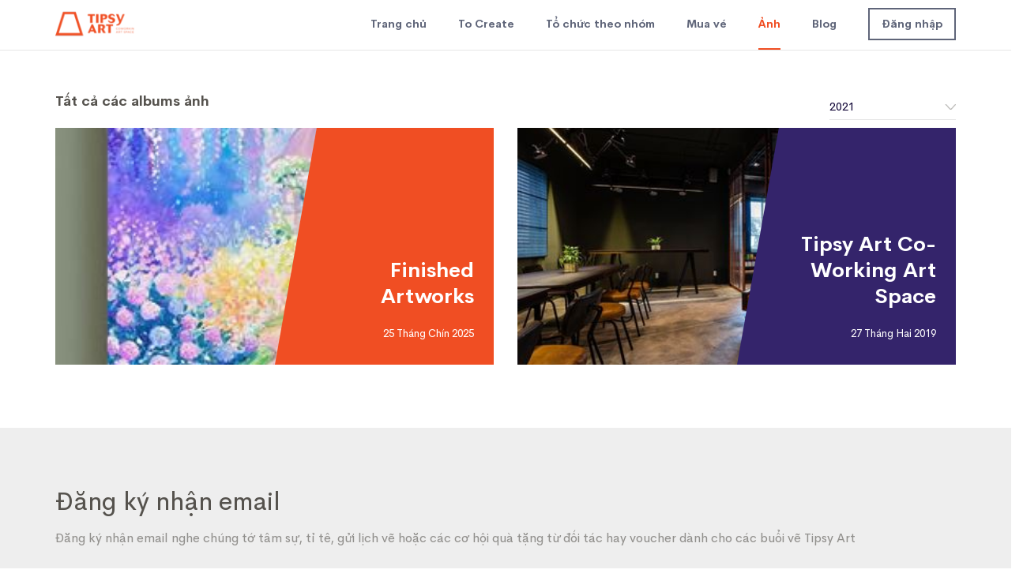

--- FILE ---
content_type: text/html; charset=utf-8
request_url: https://tipsyart.vn/albums/2021
body_size: 39911
content:
<!DOCTYPE html>
<html  class="html-category-page">
<head itemscope itemtype="http://schema.org/WebSite">
    <title>Tipsy Art - S&#x1EF1; ki&#x1EC7;n v&#x1EBD; tranh ngh&#x1EC7; thu&#x1EAD;t</title>
    <meta http-equiv="Content-type" content="text/html;charset=UTF-8" />
    <meta name="description" content="L&#xE0; workshop ngh&#x1EC7; thu&#x1EAD;t d&#xE0;nh cho nh&#x1EEF;ng ng&#x1B0;&#x1EDD;i ch&#x1B0;a c&#x1EA7;m c&#x1ECD; bao gi&#x1EDD; c&#xF3; th&#x1EC3; v&#x1EBD; &#x111;&#x1B0;&#x1EE3;c m&#x1ED9;t b&#x1EE9;c tranh treo t&#x1B0;&#x1EDD;ng ho&#xE0;n ch&#x1EC9;nh &#x111;&#x1EC3; mang v&#x1EC1; treo t&#x1B0;&#x1EDD;ng, ho&#x1EB7;c t&#x1EB7;ng b&#x1EA1;n b&#xE8; ng&#x1B0;&#x1EDD;i th&#xE2;n.  S&#x1EE9; m&#x1EC7;nh c&#x1EE7;a Tipsy Art l&#xE0; mang l&#x1EA1;i nh&#x1EEF;ng kho&#x1EA3;nh kh&#x1EAF;c th&#x1B0; gi&#xE3;n nh&#x1EB9; nh&#xE0;ng v&#xE0; truy&#x1EC1;n c&#x1EA3;m h&#x1EE9;ng v&#x1EC1; m&#x1ED9;t l&#x1ED1;i s&#x1ED1;ng m&#x1EDB;i, t&#x1EAD;p trung v&#xE0;o vi&#x1EC7;c tr&#x1EA3;i nghi&#x1EC7;m v&#xE0; n&#xE2;ng niu, tr&#xE2;n tr&#x1ECD;ng t&#x1EEB;ng gi&#xE2;y ph&#xFA;t c&#x1EE7;a cu&#x1ED9;c s&#x1ED1;ng b&#x1EB1;ng m&#x1ECD;i gi&#xE1;c quan." />
    <meta name="keywords" content="tipsy art, tipsyart, v&#x1EBD; tranh, s&#x1EF1; ki&#x1EC7;n ngh&#x1EC7; thu&#x1EAD;t" />
    <meta name="generator" content="nopCommerce" />
    <meta name="viewport" content="width=device-width, initial-scale=1" />
	<meta name="facebook-domain-verification" content="6633d7tv0drl9e7sqtrfyr4fjv5oh7" />
    <link rel="canonical" content='tipsyart.vn/albums/2021' itemprop="url">
    
    
    
    <link href="/lib/jquery-ui-themes/smoothness/jquery-ui-1.10.3.custom.min.css?v=202512210709" rel="stylesheet" type="text/css" />
<link href="/Themes/RootTheme/Content/css/fontawesome-all.min.css?v=202512210709" rel="stylesheet" type="text/css" />
<link href="/Themes/RootTheme/Content/css/bootstrap-reboot.min.css?v=202512210709" rel="stylesheet" type="text/css" />
<link href="/Themes/RootTheme/Content/css/bootstrap-grid.min.css?v=202512210709" rel="stylesheet" type="text/css" />
<link href="/Themes/RootTheme/Content/css/bootstrap.min.css?v=202512210709" rel="stylesheet" type="text/css" />
<link href="/Themes/RootTheme/Content/css/root-theme-styles.css?v=202512210709" rel="stylesheet" type="text/css" />
<link href="/Themes/RootTheme/Content/css/styles.css?v=202512210709" rel="stylesheet" type="text/css" />
<link href="/Themes/RootTheme/Content/css/slinky.min.css?v=202512210709" rel="stylesheet" type="text/css" />
<link href="/Themes/RootTheme/Content/css/bootstrap-datepicker3.min.css?v=202512210709" rel="stylesheet" type="text/css" />
<link href="/Themes/RootTheme/Content/css/bootstrap-datetimepicker.min.css?v=202512210709" rel="stylesheet" type="text/css" />

    <script src="/lib/jquery-1.10.2.min.js?v=202512210709" type="text/javascript"></script>
<script src="/Themes/RootTheme/Content/js/slinky.min.js?v=202512210709" type="text/javascript"></script>

    
    
    
    <link rel="shortcut icon" href="https://tipsyart.vn/favicon-2.ico" />
    
    <!--Powered by nopCommerce - http://www.nopCommerce.com-->

    <!-- Meta Pixel Code -->
	<script>
	!function(f,b,e,v,n,t,s)
	{if(f.fbq)return;n=f.fbq=function(){n.callMethod?
	n.callMethod.apply(n,arguments):n.queue.push(arguments)};
	if(!f._fbq)f._fbq=n;n.push=n;n.loaded=!0;n.version='2.0';
	n.queue=[];t=b.createElement(e);t.async=!0;
	t.src=v;s=b.getElementsByTagName(e)[0];
	s.parentNode.insertBefore(t,s)}(window, document,'script',
	'https://connect.facebook.net/en_US/fbevents.js');
	fbq('init', '677602346999814');
	fbq('track', 'PageView');
	</script>
	<noscript><img height="1" width="1" style="display:none"
	src="https://www.facebook.com/tr?id=677602346999814&ev=PageView&noscript=1"
	/></noscript>
	<!-- End Meta Pixel Code -->
	
	<!-- Google Tag Manager -->
	<script>(function(w,d,s,l,i){w[l]=w[l]||[];w[l].push({'gtm.start':
	new Date().getTime(),event:'gtm.js'});var f=d.getElementsByTagName(s)[0],
	j=d.createElement(s),dl=l!='dataLayer'?'&l='+l:'';j.async=true;j.src=
	'https://www.googletagmanager.com/gtm.js?id='+i+dl;f.parentNode.insertBefore(j,f);
	})(window,document,'script','dataLayer','GTM-P9ZQJX');</script>
	<!-- End Google Tag Manager -->



	<!-- Google Tag Manager (noscript) -->
	<noscript><iframe src="https://www.googletagmanager.com/ns.html?id=GTM-P9ZQJX"
	height="0" width="0" style="display:none;visibility:hidden"></iframe></noscript>
	<!-- End Google Tag Manager (noscript) -->

</head>
    <body>
        

<div class="ajax-loading-block-window" style="display: none">
</div>
<div id="dialog-notifications-success" title="Notification" style="display:none;">
</div>
<div id="dialog-notifications-error" title="Error" style="display:none;">
</div>
<div id="dialog-notifications-warning" title="Warning" style="display:none;">
</div>
<div id="bar-notification" class="bar-notification">
    <span class="close" title="Close">&nbsp;</span>
</div>



<!--[if lte IE 7]>
    <div style="clear:both;height:59px;text-align:center;position:relative;">
        <a href="http://www.microsoft.com/windows/internet-explorer/default.aspx" target="_blank">
            <img src="/Themes/RootTheme/Content/images/ie_warning.jpg" height="42" width="820" alt="You are using an outdated browser. For a faster, safer browsing experience, upgrade for free today." />
        </a>
    </div>
<![endif]-->
<div class="master-wrapper-page">
    <header class="header-menu-container">
        <div class="container header-container">
            <div class="row">
                <div class="header-menu">
                    
<a class="logo-details-page" id="logo" href="/">
    <img class="d-none d-lg-block" src="/Themes/RootTheme/Content/images/logo-color.png" />
    <img class="logo-gray d-lg-none" src="/Themes/RootTheme/Content/images/logo-gray.png" />

</a>

<div class="d-lg-none menu-details-page">
    <div class="mobile-menu-icon"><span style="cursor:pointer" class="toggle" onclick="openNav()">&nbsp;</span></div>
    <a href="javascript:void(0)" class="closebtn" onclick="closeNav()"></a>
</div>

<nav class="navbar navbar-expand-lg navbar-light sidenav navbar-style-2" id="mySidenav">
    <!-- Collect the nav links, forms, and other content for toggling -->
    <div id="menu">
        <ul class="navbar-nav mx-auto">
            
                <li class="nav-item login-nav-item d-lg-none">
                    <a class="login-top-menu-btn" href="#">
                        <div class="nav-logo d-lg-none"></div>
                        <div class="nav-link">Register Or Login</div>
                    </a>
                </li>

            <li class="nav-item nav-homepage">
                <a href="/">
                    <div class="nav-logo d-lg-none"></div>
                    <div class="nav-link">Trang chủ</div>
                </a>
            </li>
            <li class="nav-item nav-co-working">
                <a href="/coworking-art-space">
                    <div class="nav-logo d-lg-none"></div>
                    <div class="nav-link">To Create</div>
                </a>
            </li>
            <li class="nav-item nav-teambuilding">
                <a href="/teambuilding">
                    <div class="nav-logo d-lg-none"></div>
                    <div class="nav-link">Tổ chức theo nhóm</div>
                </a>
            </li>
            <li class="nav-item nav-classes">
                <a href="/events">
                    <div class="nav-logo d-lg-none"></div>
                    <div class="nav-link">Mua vé</div>
                </a>
            </li>
            <li class="nav-item nav-pictures">
                <a href="/albums/2025">
                    <div class="nav-logo d-lg-none"></div>
                    <div class="nav-link">Ảnh</div>
                </a>
            </li>
            <li class="nav-item nav-blogs">
                <a href="/blog">
                    <div class="nav-logo d-lg-none"></div>
                    <div class="nav-link">Blog</div>
                </a>
            </li>

            
    <li class="nav-item d-none d-lg-block login-top-menu-btn">
        <a href="#">
            <div class="nav-logo d-lg-none"></div>
            <div class="nav-link">Đăng nhập</div>
        </a>
    </li>





            
        </ul>
    </div><!-- /.navbar-collapse -->
</nav>
<script type="text/javascript">
    function openNav() {
        $('#mySidenav').closest('.header-container').addClass('open');
    }
    function closeNav() {
        $('#mySidenav').closest('.header-container').removeClass('open');
    }
</script>
                </div>
            </div>
        </div>
    </header>
    <section>
        <div class="master-wrapper-content container no-plr">

            <div class="master-column-wrapper">
                <div class="row columns-one">
    
    
<style>
    .navbar-expand-lg .navbar-nav .nav-pictures .nav-link {
        color: var(--orange);
        border-bottom-color: var(--orange);
    }


        .nav-pictures .nav-logo {
            background-image: url('../Themes/RootTheme/Content/images/gallery_active_icn.png');
        }
</style>
<div class="page album-categories-page common-page">
    <div class="title-wrapper">
        <div class="title"><span class="bold-title">Tất cả các albums ảnh</span></div>

        <div class="blog-filter-wrapper album-year-filter">
            <div class="dropdown d-none d-lg-block">
                <div class="dropdown-btn"></div>
                <div class="dropdown-toggle default" id="dropdownCategory" data-toggle="dropdown">
                    2021
                </div>
                <div class="dropdown-menu" aria-labelledby="dropdownCategory">
                <a class="dropdown-item" href="/albums/2025">2025</a>
                <a class="dropdown-item" href="/albums/2024">2024</a>
                <a class="dropdown-item" href="/albums/2023">2023</a>
                <a class="dropdown-item" href="/albums/2022">2022</a>
                <a class="dropdown-item" href="/albums/2021">2021</a>
                <a class="dropdown-item" href="/albums/2020">2020</a>
                <a class="dropdown-item" href="/albums/2019">2019</a>
                <a class="dropdown-item" href="/albums/2018">2018</a>
                <a class="dropdown-item" href="/albums/2017">2017</a>
                <a class="dropdown-item" href="/albums/2016">2016</a>
                <a class="dropdown-item" href="/albums/2015">2015</a>
                </div>
            </div>
            <select class="d-lg-none mobile-select">
            <option value="/albums/2025">2025</option>
            <option value="/albums/2024">2024</option>
            <option value="/albums/2023">2023</option>
            <option value="/albums/2022">2022</option>
            <option value="/albums/2021">2021</option>
            <option value="/albums/2020">2020</option>
            <option value="/albums/2019">2019</option>
            <option value="/albums/2018">2018</option>
            <option value="/albums/2017">2017</option>
            <option value="/albums/2016">2016</option>
            <option value="/albums/2015">2015</option>
            </select>
            <script>
    $(function(){
        $('.mobile-select').on('change', function () {
          var url = $(this).val(); 
          if (url) { 
              window.location = url; 
          }
          return false;
      });
    });
            </script>
        </div>
    </div>
    

    <div class="page-body">
        


            <div class="gallery-list">
                <div class="gallery-item-grid row">
                        <div class="gallery-item-wrapper col-lg-6">
                            <a href="/finished-artworks">
                                <div class="gallery-item" style="background-image:url('https://tipsyart.vn/images/thumbs/0004729_finished-artworks_415.jpeg')">
                                    <div class="overlay"></div>
                                    <div class="gallery-item-name">
                                        <div>Finished Artworks</div>
                                    </div>
                                    <div class="update-date">25 Tha&#x301;ng Chi&#x301;n 2025</div>
                                </div>
                            </a>
                        </div>
                        <div class="gallery-item-wrapper col-lg-6">
                            <a href="/tipsy-art-co-working-art-space-2">
                                <div class="gallery-item" style="background-image:url('https://tipsyart.vn/images/thumbs/0000611_tipsy-art-co-working-art-space_415.jpeg')">
                                    <div class="overlay"></div>
                                    <div class="gallery-item-name">
                                        <div>Tipsy Art Co-Working Art Space</div>
                                    </div>
                                    <div class="update-date">27 Tha&#x301;ng Hai 2019</div>
                                </div>
                            </a>
                        </div>
                </div>
            </div>
                
        

                
    </div>
</div>

    
</div>

                

<div class="modal fade sign-in-modal" id="signInModal" tabindex="-1" role="dialog" aria-hidden="true" data-backdrop="static" data-keyboard="false">
    <div class="modal-dialog" role="document">
        <div class="modal-content">
            <div class="modal-body">
                <div class="step modal-padding">
                    <form class="sign-in-form">
                        <div class="step-title">Đăng nhập</div>
                        <div class="row">
                            <div class="col-md-12">
                                <label for="SignInEmail">Email</label>
                                <input name="Email" id="SignInEmail" class="order-info" type="text" value="" />
                                <label for="SignInPassword">Mật khẩu</label>
                                <input name="Password" id="SignInPassword" class="order-info" type="password" />
                                <label class="invisible sign-in-error"></label>
                                <input type="button" class="btn main-button signin-btn" value="Đăng nhập" />
                                <div class="link-other-popup">Bạn không có tài khoản? <span class="show-sign-up-btn">Đăng kí</span> ngay</div>
                                <div class="link-other-popup"><span class="forgot-password-btn">Forgot password?</span></div>
                            </div>
                        </div>
                    </form>
                </div>

                <a href="#" class="modal-close-btn" data-dismiss="modal">
                </a>
            </div>
        </div>
    </div>
</div>
<div class="modal fade sign-in-modal" id="signUpModal" tabindex="-1" role="dialog" aria-hidden="true" data-backdrop="static" data-keyboard="false">
    <div class="modal-dialog" role="document">
        <div class="modal-content">
            <div class="modal-body">
                <div class="step modal-padding">
                    <form class="sign-up-form">
                        <div class="step-title">Đăng kí</div>
                        <div class="row">
                            <div class="col-md-6">
                                <label for="SignUpFirstName">Tên</label>
                                <input name="FirstName" id="SignUpFirstName" class="order-info" type="text" value="" />
                            </div>
                            <div class="col-md-6">
                                <label for="SignUpLastName">Họ</label>
                                <input name="LastName" id="SignUpLastName" class="order-info" type="text" value="" />
                            </div>
                            <div class="col-md-12">
                                <label for="SignUpEmail">Email</label>
                                <input name="Email" id="SignUpEmail" class="order-info" type="email" value="" />
                                <label for="SignUpPassword">Mật khẩu</label>
                                <input name="Password" id="SignUpPassword" class="order-info" type="password" />
                                <label for="SignUpRetypePassword">Nhập lại mật khẩu</label>
                                <input name="RetypePassword" id="SignUpRetypePassword" class="order-info" type="password" />
                                <label class="invisible sign-up-error"></label>
                                <input type="button" class="btn main-button signup-btn" value="Đăng kí" />
                                <div class="link-other-popup">Bạn đã có tài khoản? <span class="show-sign-in-btn">Đăng nhập</span> ngay</div>
                            </div>
                        </div>
                    </form>
                </div>

                <a href="#" class="modal-close-btn" data-dismiss="modal">
                </a>
            </div>
        </div>
    </div>
</div>
<div class="modal fade sign-in-modal" id="passwordRecoveryModal" tabindex="-1" role="dialog" aria-hidden="true" data-backdrop="static" data-keyboard="false">
    <div class="modal-dialog" role="document">
        <div class="modal-content">
            <div class="modal-body">
                <div class="step modal-padding">
                    <form class="recover-form">
                        <div class="step-title">Password recovery</div>
                        <div class="row">
                            <div class="col-md-12">
                                <label for="PasswordRecoveryEmail">Email</label>
                                <input name="Email" id="PasswordRecoveryEmail" class="order-info" type="text" />
                                <label class="invisible recover-error"></label>
                                <input type="button" class="btn main-button recover-btn" value="Recover" />
                            </div>
                        </div>
                    </form>
                </div>

                <a href="#" class="modal-close-btn" data-dismiss="modal">
                </a>
            </div>
        </div>
    </div>
</div>
<script>
    $(document).ready(function () {
        $('body').on('click', '.login-top-menu-btn', function () {
            $('#signInModal').modal('show');
        });

        $('body').on('click', '.show-sign-in-btn', function () {
            $('#signUpModal').modal('hide');
            $('#signInModal').modal('show');
        });

        $('body').on('click', '.forgot-password-btn', function () {
            $('#signInModal').modal('hide');
            $('#passwordRecoveryModal').modal('show');
        });

        $('body').on('click', '.show-sign-up-btn', function () {
            $('#signInModal').modal('hide');
            $('#signUpModal').modal('show');
        });

        $('body').on('click', '.create-account-btn', function () {
            trackEventGA(eventCategories.openaccount, eventLabels.trangpaymentsuccess);

            $('#signInModal').modal('hide');
            $('#signUpModal').modal('show');
        });

        $('#signInModal').on('shown.bs.modal', function () {
            $("#SignInEmail").focus();
        });

        $('#signUpModal').on('shown.bs.modal', function () {
            $("#SignUpFirstName").focus();
        });

        $(".sign-in-form").validate({
            rules: {
                Email: "required",
                Password: "required"
            },
            ignore: []
        });

        $('body').on('click', '.recover-btn', function () {
            $(".recover-error").addClass('invisible');

            var $form = $(".recover-form");

            if (!$form.valid()) {
                return false;
            }

            var data = $form.serialize();
            //add token
            var tokenInput = $('input[name=__RequestVerificationToken]');
            if (tokenInput.length) {
                data += '&__RequestVerificationToken=' + tokenInput.val();
            }

            displayAjaxLoading(true);
            $.post("/ajaxrecoverpassword", data, function (response) {
                displayAjaxLoading(false);

                $(".recover-error").removeClass('invisible').text(response.Msg);

            })
        });

        $('body').on('click', '.signin-btn', function () {
            $(".sign-in-error").addClass('invisible');

            var $form = $(".sign-in-form");

            if (!$form.valid()) {
                return false;
            }

            var data = $form.serialize();
            data += '&returnUrl=' + '/albums/2021';

            displayAjaxLoading(true);
            $.post("/ajaxsignin", data, function (response) {
                displayAjaxLoading(false);

                if (response.Success) {
                    if (response.RedirectUrl) {
                        location.href = response.RedirectUrl;
                        return true;
                    } else {
                        $(".sign-in-error").removeClass('invisible').text(response.Msg);
                    }
                } else {
                    $(".sign-in-error").removeClass('invisible').text(response.Msg);
                }
            });
        });

        $(".recover-form").validate({
            rules: {
                Email: {
                    required: true,
                    email: true
                }
            },
            ignore: []
        });

        $(".sign-up-form").validate({
            rules: {
                FirstName: "required",
                LastName: "required",
                Email: {
                    required: true,
                    email: true
                },
                Password: {
                    required: true,
                    minlength: 6
                },
                RetypePassword: {
                    equalTo: "#SignUpPassword"
                }
            },
            ignore: []
        });

        $('body').on('click', '.signup-btn', function () {
            $(".sign-up-error").addClass('invisible');

            var $form = $(".sign-up-form");
            if (!$form.valid()) {
                return false;
            }

            var data = $form.serialize();
            data += '&returnUrl=' + '/albums/2021';

            if ($("#signup-attribbutes").length > 0) {
                data += '&' + $("#signup-attribbutes").serialize()
            }

            displayAjaxLoading(true);
            $.post("/ajaxsignup", data, function (response) {
                displayAjaxLoading(false);

                if (response.Success) {
                    if (response.RedirectUrl) {
                        location.href = response.RedirectUrl;
                        return true;
                    } else {
                        $(".sign-up-error").removeClass('invisible').text(response.Msg);
                    }
                } else {
                    $(".sign-up-error").removeClass('invisible').text(response.Msg);
                }
            });
        });

        $('.sign-in-form').on('keyup', 'input', function (e) {
            if (event.keyCode === 13) {
                $('.signin-btn').trigger('click');
            }
        });

        $('.sign-up-form').on('keyup', 'input', function (e) {
            if (event.keyCode === 13) {
                $('.signup-btn').trigger('click');
            }
        });

        $('body').on('keyup', '#PasswordRecoveryEmail', function (e) {
            if (e.keyCode === 13) {
                $('.recover-btn').trigger('click');

            }

        });

        $('.recover-form').submit(function () {
            return false;
        });
    });
</script>

            </div>
                
        </div>
    </section>
    <footer>
    <div class="footer master-wrapper-content container no-plr">
        <div class="master-column-wrapper">
            <div class="row">
                
<div class="newsletter">
    <div class="newsletter-inner">
            <div class="title">
                Đăng ký nhận email
            </div>
            <div class="description">
                Đăng ký nhận email nghe chúng tớ tâm sự, tỉ tê, gửi lịch vẽ hoặc các cơ hội quà tặng từ đối tác hay voucher dành cho các buổi vẽ Tipsy Art
            </div>
            <div class="newsletter-subscribe" id="newsletter-subscribe-block">

                <div class="newsletter-email input-group">
                    <div class="row">
                        <div class="col-lg-5 col-sm-12 newsletter-name-wrapper">
                            <label for="newsletter-name"><strong>Name</strong></label>
                            <input id="newsletter-name" class="newsletter-subscribe-text form-control" placeholder="Tên bạn là gì?" type="text" name="NewsletterName" value="" />
                        </div>
                        <div class="col-lg-7 col-sm-12 newsletter-email-wrapper">
                            <div class="newsletter-email-inner">
                                <label for="newsletter-email"><strong>Email</strong></label>
                                <input id="newsletter-email" class="newsletter-subscribe-text form-control" placeholder="Cho chúng tớ xin địa chỉ email nhé!" type="email" name="NewsletterEmail" value="" />
                            </div>
                            <input type="button" value="Đăng ký" id="newsletter-subscribe-button" class="btn newsletter-subscribe-button main-button" />
                        </div>
                    </div>
                </div>

                <div class="newsletter-validation">
                    <span id="subscribe-loading-progress" style="display: none;" class="please-wait">Wait...</span>
                    <span class="field-validation-valid" data-valmsg-for="NewsletterEmail" data-valmsg-replace="true"></span>
                </div>
            </div>
        <div class="newsletter-result" id="newsletter-result-block"></div>
        
    </div>
</div>

                <div class="col-sm-12 footer-upper-container">
                    <div class="footer-upper row">
                        <div class="footer-block col-lg-3 no-plr d-none d-lg-block">
                            <img src="/Themes/RootTheme/Content/images/logo-white.png" width="104" />
                            <iframe frameborder="0" allowtransparency="true" allowfullscreen="true" scrolling="no" allow="encrypted-media" title="fb:page Facebook Social Plugin" src="https://www.facebook.com/v2.11/plugins/page.php?adapt_container_width=true&app_id=&channel=https%3A%2F%2Fstaticxx.facebook.com%2Fconnect%2Fxd_arbiter%2Fr%2F0P3pVtbsZok.js%3Fversion%3D42%23cb%3Df32eccc32c02d14%26domain%3Dtipsyart.vn%26origin%3Dhttp%253A%252F%252Ftipsyart.vn%252Ff2882c58464f9c8%26relation%3Dparent.parent&container_width=270&hide_cover=false&href=https%3A%2F%2Fwww.facebook.com%2Ftipsyart.vn&locale=vi_VN&sdk=joey&show_facepile=true&small_header=false" style="border: none; visibility: visible; width: 270px; height: 196px;margin-top: 20px;" class=""></iframe>
                        </div>
                        <div class="col-lg-7">
                            <div class="row">
                                <div class="footer-block col-lg-3">
                                    <div class="title">
                                        <strong>Ảnh</strong>
                                    </div>
                                </div>
                                <div class="footer-block col-lg-3">
                                    <div class="title">
                                        <strong>Về chúng tớ</strong>
                                    </div>
                                    <ul>
                                        <li class="nav-item"><a href="/contactus">Contact us</a></li>
                                            <li class="nav-item"><a href="/homepagetisyartlagi"></a></li>
                                            <li class="nav-item"><a href="/teambuilding">Team Building</a></li>
                                            <li class="nav-item"><a href="/about-us">V&#x1EC1; ch&#xFA;ng t&#x1EDB;</a></li>
                                        <li class="nav-item"><a href="/to-create">To Create</a></li>
                                    </ul>
                                </div>
                                <div class="footer-block col-lg-3">
                                    <div class="title">
                                        <strong>Hỗ Trợ</strong>
                                    </div>
                                    <ul>
                                            <li class="nav-item"><a href="/danh-sach-15-tranh-trong-goi-to-create">&#x25B9; Danh s&#xE1;ch 40 tranh g&#xF3;i To Create</a></li>
                                            <li class="nav-item"><a href="/faq-to-create-sang-tao">&#x25B9;FAQ G&#xF3;i To Create</a></li>
                                            <li class="nav-item"><a href="/huong-dan-su-dung-ma-giam-gia">&#x25B9;D&#xF9;ng m&#xE3; b&#x1EA3;o l&#x1B0;u?</a></li>
                                            <li class="nav-item"><a href="/chinh-sach-bao-luu">&#x25B9;Ch&#xED;nh s&#xE1;ch b&#x1EA3;o l&#x1B0;u</a></li>
                                            <li class="nav-item"><a href="/faq-cac-cau-hoi-thuong-gap">&#x25B9;FAQ - C&#xE1;c c&#xE2;u h&#x1ECF;i th&#x1B0;&#x1EDD;ng g&#x1EB7;p</a></li>
                                    </ul>
                                </div>
                                <div class="footer-block col-lg-3">
                                    <div class="title">
                                        <strong>Thông tin khác</strong>
                                    </div>
                                    <ul>
                                            <li class="nav-item"><a href="/homepagetisyartlagi"></a></li>
                                            <li class="nav-item"><a href="/thanh-vien">Qu&#xE0; t&#x1EB7;ng th&#xE0;nh vi&#xEA;n</a></li>
                                            <li class="nav-item"><a href="/teambuilding">Team Building</a></li>
                                    </ul>
                                </div>
                            </div>
                        </div>

                        <div class="footer-block col-lg-2 no-plr">
                            <div>
                                    <input type="button" value="Register Or Login" class="btn main-button regiter-or-login-btn login-top-menu-btn" />
                                <div class="follow-us">
                                    <div class="social">
                                        <ul class="networks" itemscope itemtype="http://schema.org/Organization">
    <link itemprop="url" href="/">
        <li class="facebook" itemprop="sameAs"><a href="https://www.facebook.com/tipsyart.vn/" target="_blank">Facebook</a></li>
                <li class="google-plus" itemprop="sameAs"><a href="https://plus.google.com/u/0/117225276462969910425" target="_blank">Google+</a></li>
        </ul>
                                    </div>
                                </div>
                                <a href="http://online.gov.vn/HomePage/CustomWebsiteDisplay.aspx?DocId=38378" target="new">
                                    <img src="https://s3-ap-southeast-1.amazonaws.com/tipsyart-public/20150827110756-dathongbao.png" style="max-width: 146px;">
                                </a>
                            </div>
                        </div>
                    </div>
                </div>
                <div class="col-sm-12 footer-lower-container">
                    <div class="footer-lower row">
                            <div class="topic-block">
        <div class="topic-block-body">
            <div class="col-lg-12">
                <div class="row">
<div class="footer-info col-5 col-sm-5 col-md-5 col-lg-5 ">
<div class="footer-powered-by">Powered by <a href="https://www.nopcommerce.com/">nopCommerce</a></div>
</div>
<div class="col-7 col-sm-7 col-md-7 col-lg-7">
<div class="designedby float-right"><a href="#">Terms and conditions</a> | <a href="#">Privacy</a></div>
</div>
</div>
            </div>
        </div>
    </div>

                    </div>
                </div>
                
            </div>
        </div>
    </div>
    <!-- Your customer chat code -->
    <div class="fb-customerchat"
         attribution=setup_tool
         page_id="183350908681545"
         theme_color="#f04e23"
         logged_in_greeting="Chào bạn! Mình có thể giúp gì cho bạn?"
         logged_out_greeting="Chào bạn! Mình có thể giúp gì cho bạn?">
    </div>
</footer>


<!-- Load Facebook SDK for JavaScript -->
<div id="fb-root"></div>
<script>
    (function (d, s, id) {
        var js, fjs = d.getElementsByTagName(s)[0];
        if (d.getElementById(id)) return;
        js = d.createElement(s); js.id = id;
        js.src = 'https://connect.facebook.net/vi_VN/sdk/xfbml.customerchat.js';
        fjs.parentNode.insertBefore(js, fjs);
    }(document, 'script', 'facebook-jssdk'));
</script>
</div>

<!-- Google Analytics -->
<script>
(function(i,s,o,g,r,a,m){i['GoogleAnalyticsObject']=r;i[r]=i[r]||function(){
(i[r].q=i[r].q||[]).push(arguments)},i[r].l=1*new Date();a=s.createElement(o),
m=s.getElementsByTagName(o)[0];a.async=1;a.src=g;m.parentNode.insertBefore(a,m)
})(window,document,'script','https://www.google-analytics.com/analytics.js','ga');

ga('create', 'UA-83376939-1', 'auto');
ga('send', 'pageview');
</script>
<!-- End Google Analytics -->


        
        <script src="/lib/jquery.validate.min.js?v=202512210709" type="text/javascript"></script>
<script src="/lib/jquery.validate.unobtrusive.min.js?v=202512210709" type="text/javascript"></script>
<script src="/lib/jquery-ui-1.10.3.custom.min.js?v=202512210709" type="text/javascript"></script>
<script src="/lib/jquery-migrate-1.2.1.min.js?v=202512210709" type="text/javascript"></script>
<script src="/js/public.common.js?v=202512210709" type="text/javascript"></script>
<script src="/js/public.ajaxcart.js?v=202512210709" type="text/javascript"></script>
<script src="/Themes/RootTheme/Content/js/head.min.js?v=202512210709" type="text/javascript"></script>
<script src="/Themes/RootTheme/Content/js/utils.js?v=202512210709" type="text/javascript"></script>
<script src="/Themes/RootTheme/Content/js/tether.js?v=202512210709" type="text/javascript"></script>
<script src="/Themes/RootTheme/Content/js/popper.min.js?v=202512210709" type="text/javascript"></script>
<script src="/Themes/RootTheme/Content/js/bootstrap.min.js?v=202512210709" type="text/javascript"></script>
<script src="/Themes/RootTheme/Content/js/jquery.countdown.min.js?v=202512210709" type="text/javascript"></script>
<script src="/Themes/RootTheme/Content/js/bootstrap-datepicker.min.js?v=202512210709" type="text/javascript"></script>
<script src="/Themes/RootTheme/Content/js/moment.js?v=202512210709" type="text/javascript"></script>
<script src="/Themes/RootTheme/Content/js/bootstrap-datetimepicker.min.js?v=202512210709" type="text/javascript"></script>

        <script type="text/javascript">
    $(document).ready(function () {
        $('.block .title').click(function () {
            var e = window, a = 'inner';
            if (!('innerWidth' in window)) {
                a = 'client';
                e = document.documentElement || document.body;
            }
            var result = { width: e[a + 'Width'], height: e[a + 'Height'] };
            if (result.width < 1001) {
                $(this).siblings('.listbox').slideToggle('slow');
            }
        });
    });
</script>
<script type="text/javascript">
    $(document).ready(function () {
        $('.footer-block .title').click(function () {
            var e = window, a = 'inner';
            if (!('innerWidth' in window)) {
                a = 'client';
                e = document.documentElement || document.body;
            }
            var result = { width: e[a + 'Width'], height: e[a + 'Height'] };
            if (result.width < 768) {
                $(this).siblings('.list').slideToggle('slow');
            }
        });
    });
</script>
<script type="text/javascript">
        function newsletter_subscribe(subscribe) {
            var subscribeProgress = $("#subscribe-loading-progress");
            subscribeProgress.show();
            var postData = {
                subscribe: subscribe,
                name: $("#newsletter-name").val(),
                email: $("#newsletter-email").val()
            };
            $.ajax({
                cache: false,
                type: "POST",
                url: "/subscribenewsletter",
                data: postData,
                success: function(data) {
                    subscribeProgress.hide();
                    //$("#newsletter-result-block").html(data.Result);
                    //if (data.Success) {
                    //    $('#newsletter-subscribe-block').hide();
                    //    $('#newsletter-result-block').show();
                    //} else {
                    //    $('#newsletter-result-block').fadeIn("slow").delay(2000).fadeOut("slow");
                    //}

                    if (data.Success) {
                        $("#newsletter-result-block").html("Bạn đã đăng ký thành công!");
                        $('#newsletter-result-block').fadeIn("slow").delay(2000).fadeOut("slow");

                        $('#newsletter-name').val('');
                        $('#newsletter-email').val('');

                    } else {
                        $("#newsletter-result-block").html(data.Result);
                        $('#newsletter-result-block').fadeIn("slow").delay(2000).fadeOut("slow");
                    }
                },
                error: function(xhr, ajaxOptions, thrownError) {
                    alert('Failed to subscribe.');
                    subscribeProgress.hide();
                }
            });
        }

        $(document).ready(function () {
            $('#newsletter-subscribe-button').click(function () {
newsletter_subscribe('true');            });
            $("#newsletter-email").keydown(function (event) {
                if (event.keyCode == 13) {
                    $("#newsletter-subscribe-button").click();
                    return false;
                }
            });
        });
        </script>

    </body>
</html>

--- FILE ---
content_type: text/css
request_url: https://tipsyart.vn/Themes/RootTheme/Content/css/root-theme-styles.css?v=202512210709
body_size: 49134
content:
/*!
 * Root Theme v1.0.0 (http://themes.nopaccelerate.com/themes/nopaccelerate-root-theme/)
 * Copyright 2018 Xcellence-IT.
 * Licensed under LICENSETYPE (http://www.nopaccelerate.com/terms/)
 */

@font-face {
    font-family: "CerebriSans";
    src: url("../fonts/CerebriSans-Regular.ttf");
}

@font-face {
    font-family: "CerebriSans";
    src: url("../fonts/CerebriSans-Bold.ttf");
    font-weight: bold;
}

@font-face {
    font-family: "CerebriSans-Book";
    src: url("../fonts/CerebriSans-Book.ttf");
    font-weight: bold;
}

:root {
    --orange: #f04e23;
    --mainblack: #55524d;
    --lightpink: #fcebe6;
    --pink: #f3cbbf;
}

a:hover {
    color: var(--orange);
}

.font-book {
    font-family: "CerebriSans-Book";
}

/* Web Styles for Root Theme */
.home-page-polls li.answer label > span {
    margin-bottom:0 !important;
}
.custom-control, .write-review .review-rating li.first, .write-review .review-rating li.last,
.accept-privacy-policy label{
    line-height: 24px;
}
.private-message-send-page a, .attributes label {
    line-height: 28px;
}
.attributes .option-list label {
    /*line-height: 0px !important;*/
}
.h1, .h2, .h3, .h4, .h5, .h6, h1, h2, h3, h4, h5, h6 {
    margin-bottom: 0 !important;
}
a:hover {
    color: var(--orange);
}
table {
    display:table !important;
}
.gender span > * {
    display: inline-block !important;
    line-height: 24px !important;
}
.write-review .review-rating label {
    display: inline-block !important;
}
.form-control[readonly] {
    background-color:#fff;
}
.required {
    float: left;
}
.ml-10 {
    margin-left:10px;
}
.ml-12 {
    margin-left: 12px;
}
.product-details-page .required, .checkout-attributes .required, .estimate-shipping .required {
    float: none;
}
.header-links ul {
    margin-bottom:0;
}
.header-overlay {
    z-index: inherit !important;
}
a:focus, a:hover {
    text-decoration:none;
}
.btn-primary:not(:disabled):not(.disabled).active:focus, .btn-primary:not(:disabled):not(.disabled):active:focus, .show > .btn-primary.dropdown-toggle:focus,
.btn-primary.focus, .btn-primary:focus, .form-control:focus, .btn.focus, .btn:focus {
    -webkit-box-shadow: none;
    box-shadow: none;
}
.blog-posts .buttons .read-more, .news-items .buttons .read-more {
    border-radius:0;
}
.col-form-label {
    line-height: 1 !important;
}
textarea#AddProductReview_ReviewText,
textarea#PersonalMessage {
    height: 100%;
}
.admin-header-links a:hover, .admin-header-links a:focus {
    color: #b7b7b7;
}
/* Start Navbar style css */
#mySidenav {
    float: right;
}

#logo {
    float: left;
}

    #logo img {
        height: 32px;
        width: 100px;
        margin-top: 14px;
    }

header {
    position: absolute;
    width: 100%;
    z-index: 991;
}

.navbar-light .navbar-nav .nav-link, .navbar-expand-lg .navbar-nav li {
    color: white;
    font-size: 14px;
    font-weight: bold;
}
.navbar-expand-lg .navbar-nav .nav-link {
    padding: 20px 0;
}

.navbar-style-2.navbar-light .navbar-nav .nav-link {
    color: #5f6579;
}

.navbar-expand-lg .navbar-nav li:hover .nav-link {
    color: var(--orange);
}



@media (min-width: 991px) {
    .navbar-expand-lg .navbar-nav li .nav-link{
        border-bottom: 2px solid transparent;

    }

    .navbar-expand-lg .navbar-nav li:hover .nav-link {
        border-bottom: 2px solid var(--orange);
    }

    .navbar-expand-lg .navbar-nav .login-top-menu-btn .nav-link {
        border: 2px solid;
        border-color: white;
        padding: 8px 15px;
        margin-top: 10px;
    }

    .navbar-expand-lg .navbar-nav .login-top-menu-btn:hover .nav-link {
        color: white;
        border-bottom-color: white;
    }

    .navbar-style-2.navbar-expand-lg .navbar-nav .login-top-menu-btn .nav-link {
        border-color: #5f6579;
    }

    .navbar-style-2.navbar-expand-lg .navbar-nav .login-top-menu-btn:hover .nav-link {
        color: #5f6579;
        border-bottom-color: #5f6579;
    }
}
    
.navbar-expand-lg .navbar-nav ul.dropdown-menu.sub-menusublist.first-level li a {
    display: block;
    position: relative;
    padding: 10px 20px 10px 30px;
    font-size: 14px;
    color: #444;
}
.navbar-expand-lg .navbar-nav ul.dropdown-menu.sub-menusublist.first-level li:hover > a {
    background-color: #f6f6f6;
}
.navbar {
    padding:0;
}

.product-grid .nav-tabs {
    margin: 10px 0 30px;
    border: 0;
}

    .product-grid .nav-tabs .nav-link {
        border: none;
        border-top-left-radius: 0;
        border-top-right-radius: 0;
        border-bottom: 3px solid;
        border-bottom-color: transparent;
        padding: 5px 0;
        margin: 0 25px;
        font-size: 16px;
        font-weight: bold;
        color: #5a5d66;
        opacity: 0.6;
    }
    .product-grid .nav-tabs .nav-link.active {
        border-bottom-color: var(--orange);
        opacity: 1;
    }

.product-grid .nav-item-border-right {
    width: 2px;
    height: 24px;
    opacity: 0.2;
    border: solid 1px #979797;
    margin: auto 0;
}


    .product-grid .nav-tabs .nav-item:first-child .nav-link {
        margin-left: 0;
    }

    .product-grid .nav-tabs .nav-item:last-child {
        border-right:0;
    }

    .product-grid .nav-tabs .nav-item:last-child .nav-link {
        margin-right: 0;
    }

.class-product-item {
    position: relative;
    min-height: 350px;
    background-position: center center;
    background-repeat: no-repeat;
    background-size: cover;
}

.class-product-item img {
    width: 100%
}

    .class-product-item .time-location-info {
        position: absolute;
        background-color: white;
        top: 100%;
        padding: 5px 18px 20px 0;
        width: 170px;
    }


    .view-more-btn {
        width: 150px;
        height: 150px;
        border: 4px solid;
        border-color: var(--orange);
        color: var(--orange) !important;
        font-size: 18px;
        font-weight: bold;
        text-align: center;
        display: block;
    }

.home-page-product-grid .view-more-btn {
    margin: 50px auto;
    width: 238px;
    height: 65px;
    position: relative;
}

    .home-page-product-grid .view-more-btn > img {
        width: 34px;
        position: absolute;
        top: 21px;
        right: 16px;
    }

.home-page-product-grid .view-more-btn > div {
    margin-top: 15px;
}

.price-wrapper {
    position: absolute;
    font-size: 28px;
    font-weight: bold;
    bottom: 0;
    right: 0;
    padding: 0 10px;
    background: white;
} 
.start-date-wrapper {
    display: flex;
}

                .start-date-wrapper .date {
                    font-size: 53px;
                    font-weight: bold;
                    color: var(--orange);
                    margin: auto;
                }

                .start-date-wrapper .month-time {
                    margin: auto;
                    margin-left: 10px;
                }

    .start-date-wrapper .month {
        font-size: 25px;
        font-weight: bold;
        color: #454545;
        margin-top: -5px;
    }

    .start-date-wrapper .time {
        font-family: CerebriSans-Book;
        margin-top: -4px;
    }

.home-page-product-grid .address {
    font-family: CerebriSans-Book;
    font-size: 16px;
    padding-left: 10px;
    margin-top: 15px;
}

.how-to-join-homepage {
    /*margin-top: 100px;*/
    background-color: #f6f1ee;
    padding: 100px 0;
}

.how-to-join-homepage .step {
    border: 4px solid #f4dfd9;
    padding: 0 30px 30px 60px;
    position: relative;
    font-size: 15px;
    line-height: 20px
}

    .how-to-join-homepage .step-1 {
        margin-top: 100px;
    }

    .how-to-join-homepage .step-4 {
        margin-top: -260px;
    }

.how-to-join-homepage .step-1 .step-number {
    left: -43px;
    top: 50px;
}

    .how-to-join-homepage .step-2 .step-number {
        top: 140px;
    }

    .how-to-join-homepage .step-3 .step-number {
        left: -50px;
        top: 160px;
    }

    .how-to-join-homepage .step-4 .step-number {
        top: 70px;
    }

.how-to-join-homepage .step-number {
    position: absolute;
    left: -30px;
    top: 40px;
    color: var(--pink);
    font-size: 62px;
    font-weight: bold;
}
    .how-to-join-homepage .step-img{
        margin-top: 38px;

    }

    .how-to-join-homepage .step-content {
        margin-top: 20px;
    }


    .how-to-join-homepage-inner {
        max-width: 1140px;
        margin: auto;
    }

.how-to-join-homepage .step-wrapper {
    padding-left: 32px;
    padding-right: 32px;
}
    .how-to-join-homepage .step-wrapper:first-child{
        padding-left: 0;
    }



    .how-to-join-homepage .title {
        font-size: 32px;
        line-height: 32px;
    }

    .how-to-join-homepage .title .highlight {
        color: var(--orange);
        border-bottom: 2px solid;
        border-color: var(--orange);
        display: inline-block;
    }

.how-to-join-homepage .view-more-btn {
    position: absolute;
    bottom: 0;
    text-decoration: none;
}

.how-to-join-homepage .view-more-btn img {
    margin-top: 47px;
}

    .how-to-join-homepage .view-more-btn strong {
        display: block;
        color: var(--orange);
    }

.blog-posts-homepage {
    padding: 60px 0;
    max-width: 1140px;
    margin: auto;
}

    .blog-posts-homepage .blog-post-item {
        padding: 0 30px;
        position: relative;
    }

        .blog-posts-homepage .blog-post-item:before {
            content: '';
            position: absolute;
            width: 60px;
            height: 4px;
            background-color: var(--orange);
            top: 30px;
            right: 0;
        }

        .blog-posts-homepage .blog-post-item:last-child:before {
            right: -15px;
        }

@media (max-width: 991px) {
    .blog-posts-homepage .blog-post-item:before {
        width: 0;
    }
}

    .blog-posts-homepage .blog-post-item:first-child {
        padding-left: 15px;
    }

    .blog-posts-homepage .blog-post-item:last-child {
        padding-right: 15px;
    }

    .blog-posts-homepage .title {
        font-size: 32px;
    }

        .blog-posts-homepage .title span {
            color: var(--orange);
            border-bottom: 2px solid;
            border-color: var(--orange);
        }

    .blog-posts-homepage .content {
        margin-top: 50px;
    }

.blog-posts-homepage .blog-post-title {
    font-size: 18px;
    font-weight: bold;
    margin-top: 15px;
    max-height: 42px;
    line-height: 1.2;
    overflow: hidden;
    text-overflow: ellipsis;
    display: -webkit-box;
    -webkit-line-clamp: 2;
    -webkit-box-orient: vertical;
}

    .blog-post-title-wrapper {
        height: 60px;
    }

    .blog-posts-homepage .post-by {
        font-size: 13px;
        font-family: CerebriSans-Book;
        color: #918e89;
        height: 19px;
        overflow: hidden;
    }

.blog-posts-homepage .blog-post-content {
    overflow: hidden;
    text-overflow: ellipsis;
    display: -webkit-box;
    -webkit-line-clamp: 4;
    -webkit-box-orient: vertical;
    box-sizing: content-box;
    max-height: 86px;
    margin-top: 20px;
    font-size: 15px;
    font-family: CerebriSans-Book;
}

    .blog-posts-homepage .blog-post-see-more {
        font-weight: bold;
        color: var(--orange);
        margin-top: 15px;
    }

    .blog-posts-homepage .blog-img {
        background-position: center center;
        background-repeat: no-repeat;
        background-size: cover;
        width: 100%;
        height: 230px;
    }

    @media (max-width: 991px) {

        .blog-posts-homepage {
            padding-left: 20px;
            padding-right: 20px;
        }

            .blog-posts-homepage .blog-img {
                height: 400px;
            }

            .blog-posts-homepage .blog-post-content {
                display: none;
            }

            .blog-posts-homepage .blog-post-item {
                padding-left: 15px !important;
                padding-right: 15px !important;
                margin-top: 60px;
            }

                .blog-posts-homepage .blog-post-item:first-child {
                    margin-top: 0;
                }

        .blog-post-title-wrapper {
            height: auto;
        }
    }

    .about-us-home-page {
        overflow: hidden;
        color: white;
    }

        .about-us-home-page .carousel-item {
            display: block;
        }

        .about-us-home-page .tipsy-art-carousel-background {
            left: 40%;
            width: 60%;
            background-image: linear-gradient(#34246b, #34246b);
            transform: skewX(-20deg);
            transform-origin: bottom;
        }

    @media (min-width: 992px) {
        .about-us-home-page .tipsy-art-carousel-content {
            position: absolute;
            top: 25%;
            left: 55%;
            text-align: left;
            right: 200px;
            max-height: 71%;
            overflow: hidden;
            text-overflow: ellipsis;
            display: -webkit-box;
            -webkit-line-clamp: 14;
            -webkit-box-orient: vertical;
            width: 360px;
        }
    }

    @media (max-width: 991px) {

        .about-us-home-page .tipsy-art-carousel-content {
            background-color: #34246b;
        }
    }



.about-us-home-page .view-more-btn {
    position: absolute;
    width: 105px;
    height: 105px;
    border: 4px solid;
    border-color: white;
    bottom: 50px;
    right: 50px;
    color: white !important;
    font-size: 16px;
    text-decoration: none;
}

        .about-us-home-page .view-more-btn strong {
            display: block;
            color: white;
            margin-top: 10px;
        }

    .about-us-home-page .view-more-btn img{
        margin-top: 30px;
    }

    .about-us-home-page .title {
        font-size: 28px;
        margin-bottom: 20px;
        font-weight: bold;
    }

    .about-us-home-page .content {
        font-size: 16px;
        line-height: 22px;
    }

    .regiter-or-login-btn {
        width: 100%;
    }

    .newsletter {
        width: 100%;
        padding: 60px 20px;
        background-color: #eee;
        text-align: left;
    }

        .newsletter .title {
            font-size: 32px;
            padding: 10px 0;
            font-family: CerebriSans-Book;
        }

        .newsletter .description {
            font-size: 16px;
            font-family: CerebriSans-Book;
            color: #55524d;
            opacity: 0.6;
        }

    .newsletter-inner {
        max-width: 1140px;
        margin: auto;
    }

    .newsletter-subscribe {
        margin-top: 30px;
    }

        .newsletter-subscribe .row {
            width: 100%;
        }

        .newsletter-subscribe label {
            margin: 0;
        }

        .newsletter-subscribe .newsletter-email input[type="text"],
        .newsletter-subscribe .newsletter-email input[type="email"] {
            width: 100%;
            padding: 0;
            border: none;
            font-size: 16px !important;
            color: #5a5d66 !important;
            opacity: 0.5;
        }

    .newsletter-name-wrapper {
        padding-left: 30px;
        padding-top: 10px;
    }

    .newsletter-email-wrapper {
        position: relative;
        padding-top: 10px;
    }

    .review-item {
        margin-top: 20px;
    }

        .review-item:nth-child(4), .review-item:nth-child(2) {
            padding-left: 10px;
        }

        .review-item:nth-child(1), .review-item:nth-child(3) {
            padding-right: 10px;
        }

    .review-homepage {
        background-position: center center;
        background-repeat: no-repeat;
        background-size: cover;
        background-image: url('../images/ninh-not-bg.png');
        padding: 80px 0;
        color: white;
    }

    .review-homepage-inner {
        max-width: 1140px;
        margin: auto;
    }

    .review-homepage .title {
        font-size: 30px;
        font-family: CerebriSans-Book;
    }

        .review-homepage .title span {
            border-bottom: 3px solid;
            border-color: white;
        }

    .review-homepage .description {
        font-size: 16px;
        font-family: CerebriSans-Book;
        margin-top: 20px;
    }

        .review-homepage .description a {
            text-decoration: underline;
        }

    .review-item-inner {
        background-color: white;
        padding: 20px;
    }

        .review-item-inner .content-wrapper {
            margin-left: 70px;
        }

        .review-item-inner .avatar {
            width: 50px;
            height: 50px;
            border-radius: 50px;
            background-position: center center;
            background-repeat: no-repeat;
            background-size: cover;
            position: absolute;
        }

        .review-item-inner .content {
            color: var(--mainblack);
            font-size: 16px;
            font-family: CerebriSans-Book;
            height: 144px;
            height: 144px;
            overflow: hidden;
            text-overflow: ellipsis;
            display: -webkit-box;
            -webkit-line-clamp: 6;
            -webkit-box-orient: vertical;
        }

        .review-item-inner .username {
            font-size: 16px;
            color: var(--orange);
            font-weight: bold;
            margin-top: 15px;
        }

    .review-homepage .other-review-title {
        font-size: 18px;
        font-family: CerebriSans;
        font-weight: bold;
        margin-top: 40px;
    }

.review-homepage .social-block {
    display: block;
    background-position: center center;
    background-repeat: no-repeat;
    background-size: cover;
    border: 4px solid;
    border-color: white;
    text-align: center;
    font-weight: bold;
}

.review-homepage .facebook-block {
    width: 90px;
    height: 90px;
    margin-top: 20px;
    background-color: #3b5998;
    
}

    .review-homepage .facebook-block img {
        width: 15px;
        height: 30px;
        margin-top: 16px;
        margin-bottom: 4px;
    }

.review-homepage .trip-advisor-block {
    width: 100px;
    height: 100px;
    margin-left: 86px;
    margin-top: -4px;
    background-color: #429832;
}

    .review-homepage .trip-advisor-block img {
        width: 47px;
        height: 27px;
        margin-top: 24px;
        margin-bottom: 4px;
    }

        .review-homepage a:hover {
            color: white;
        }

.review-homepage .empty-block {
    width: 30px;
    height: 30px;
    margin-left: 60px;
    margin-top: -4px;
}



    .main-button {
        font-size: 16px !important;
        font-weight: bold;
        background: var(--orange);
        color: white;
        height: 44px;
    }

    @media (min-width:992px) {
        .newsletter-email-wrapper {
            border-left: 1px solid;
            border-color: #ccc;
            padding-right: 135px;
        }

        #newsletter-subscribe-button {
            position: absolute;
            right: -4px;
            top: 10px;
        }
    }

    @media (max-width:991px) {
        .newsletter-email-wrapper {
            padding: 0;
        }

        .newsletter-email-inner {
            margin-left: 15px;
            padding-left: 15px;
            padding-top: 10px;
            border-top: 1px solid;
            border-color: #ccc;
            width: 100%;
        }

        #newsletter-subscribe-button {
            width: 100%;
            margin-left: 15px;
            height: 48px;
        }
    }

@media (min-width: 576px) {
    .modal-dialog {
        max-width: 650px;
    }

    .modal-sm{
        width: 400px;
    }
}

.modal-content {
    border-radius: 0;
    background-color: #f1f1f1;
}


.newsletter-email {
    background-color: white;
}

    .dropdown-menu {
        padding: 0;
    }

    .navbar-expand-lg .navbar-nav ul.dropdown-menu.sub-menusublist.first-level li a:before {
        content: "";
        position: absolute;
        top: 17px;
        left: 15px;
        width: 5px;
        height: 5px;
        background-color: #ddd;
    }

    .navbar-expand-lg .navbar-nav ul.dropdown-menu.sub-menusublist.first-level li {
        padding: 0;
        border-left: none !important;
    }

    .navbar ul.navbar-nav > li.nav-item.dropdown > ul.dropdown-menu.sub-menusublist.first-level > li.nav-item.dropdown > ul.dropdown-menu.sub-menusublist.first-level {
        margin-left: 158px;
        top: 10px;
    }

        .navbar ul.navbar-nav > li.nav-item.dropdown > ul.dropdown-menu.sub-menusublist.first-level > li.nav-item.dropdown > ul.dropdown-menu.sub-menusublist.first-level > li.nav-item.dropdown > ul.dropdown-menu.sub-menusublist.first-level {
            margin-left: 158px;
            top: 10px;
        }

            .navbar ul.navbar-nav > li.nav-item.dropdown > ul.dropdown-menu.sub-menusublist.first-level > li.nav-item.dropdown > ul.dropdown-menu.sub-menusublist.first-level > li.nav-item.dropdown > ul.dropdown-menu.sub-menusublist.first-level > li.nav-item.dropdown > ul.dropdown-menu.sub-menusublist.first-level {
                margin-left: 158px;
                top: 10px;
            }

    .navbar-expand-lg .navbar-nav li {
        padding: 0 20px;
    }

.navbar-expand-lg .navbar-nav li:last-child {
    padding-right: 0;
}

    .navbar-expand-lg .navbar-nav {
        margin: 0 auto;
    }
    /* End Navbar style css */
    .card {
        border: none;
    }

    .card-block {
        padding: 0;
    }

    .manufacturer-grid .title, .vendor-grid .title {
        padding: 0 0 15px;
    }

    .item-box .picture a img {
        border-radius: 0;
    }

    .search-box {
        padding: 8px 0;
        display: block;
    }

    .block.block-popular-tags .nav-link {
        padding: 0 !important
    }

    .block {
        display: block;
    }

        .block .title {
            padding: 15px 30px 15px 10px !important;
        }

    ul {
        margin-bottom: 0;
    }

    select {
        font-size: 14px !important;
    }

    .dropdown-item.active, .dropdown-item:active {
        background-color: transparent !important;
    }

    #store-theme {
        margin: 0 auto;
    }

    .grid-list-icon {
        float: right;
        text-align: right;
    }

    .remove_right_padding.grid-list-icon {
        padding: 0 !important;
        width: auto !important;
    }

    .product-span {
        padding: 5px !important;
        line-height: 21px;
    }

    .form-control {
        border-radius: 0;
        padding: 6px;
        height: 100%;
    }

    .html-product-details-page .add-to-cart-button,
    .overview .button-2, .variant-overview .button-2 {
    }

    .add-to-compare-list-button:hover, .add-to-wishlist-button:hover, .email-a-friend-button:hover {
        background-color: #ddd;
    }

    .item-box .add-to-compare-list-button, .item-box .add-to-wishlist-button, .item-box .product-box-add-to-cart-button {
        padding: 0 !important;
    }

    .cart td, .data-table td, .forum-table td {
        vertical-align: middle;
    }

    .card-header {
        background-color: transparent;
    }

    .gallery .picture img {
        margin: initial !important;
    }

    .nobr {
        white-space: nowrap !important;
    }

    .terms-of-service > input, .use-reward-points .checkbox input {
        display: inline-block;
        vertical-align: top !important;
        margin-right: 5px;
    }

    .terms-of-service > label, .use-reward-points .checkbox label {
        width: auto;
        display: inline-block;
    }

    .confirm-order .terms-of-service > label {
        width: auto;
    }

    .order-review-data .shipping-info-wrap {
        float: right;
    }

    .order-review-data > div {
        margin: 0 0 40px !important;
    }

    .confirm-order .terms-of-service a {
        position: inherit;
        line-height: 24px;
    }

    .terms-of-service a {
        color: #4ab2f1 !important;
    }

    .cart-footer .checkout-button {
        border-radius: 0 !important;
    }

    .newsletter-subscribe-button {
        font-size: 16px !important;
    }

    .cart-footer.row .total {
        background-color: #f9f9f9;
    }

    .cart-collaterals > div {
        margin: 0 0 25px !important;
    }

    .footer-lower span {
        line-height: 25px;
    }

    .product-filter .nav.product-spec-group {
        display: block;
    }

    .listbox ul {
        display: block;
    }

    .breadcrumb {
        width: 100%;
    }

    .header-links ul {
        display: inline-block;
    }

    .date-of-birth .date-picker-wrapper {
        width: 42%;
    }

    .post-body ul {
        text-align: left;
    }

    .btn {
        border-radius: 0 !important;
    }

    .btn-primary {
        background-color: #4ab2f1;
        border-color: #4ab2f1;
    }

    .product-reviews-page .message-error {
        padding: 10px;
        text-align: center;
        background-color: transparent;
        border-color: transparent;
        display: inherit;
    }

    .login-page .validation-summary-errors {
        margin-top: 0 !important;
        margin: 0 0 0 0;
        width: 100%;
    }

    .btn-primary:hover {
        background-color: #248ece;
        border-color: #248ece;
    }

    .update-wishlist-button, .wishlist-add-to-cart-button, .email-a-friend-wishlist-button {
        margin: 0 1px 5px;
        color: white;
    }

    .header-selectors-wrapper select {
        height: 25px !important;
        padding: 2px !important;
        font-size: 12px;
        display: inherit !important;
    }

    #topcartlink {
        width: 100% !important;
    }

    .newsletter-email {
        width: auto;
    }

    .product-tags-list {
        display: block;
    }

    .giftcard label {
        margin: 0 0 5px 0 !important;
    }

    .write-review .review-rating ul {
        line-height: 23px;
    }

    label.remember {
        padding-bottom: 0 !important;
        padding-top: 0 !important;
        line-height: 24px;
        margin-left: 10px;
    }

    .forgot-password {
        line-height: 24px;
    }

    .address-list .btn-primary:hover {
        background-color: transparent !important;
        border-color: transparent !important;
    }

    .forum-edit-page strong {
        line-height: 28px;
    }
    /*.text-area {
    height:235px;
}*/
    .private-message-view-page .message-body {
        border-top: none !important;
    }
    /*.btn {
    text-transform:uppercase !important;
}*/
    .block.block-popular-blogtags .nav-link {
        padding: 0 !important;
    }

    .apply-vendor-page .terms-of-service > * {
        width: auto;
        line-height: 25px !important;
    }

    .fieldset .title, .section .title {
        text-align: center;
    }

    .order-list-page .section .title {
        text-align: left;
    }

    .overview-buttons .btn {
        text-transform: inherit !important;
    }

    .shipping-method .method-name {
        background-color: #f6f6f6;
        padding: 10px;
    }

    .header-lower .logo {
        float: left;
    }

    .write-review .review-rating li.rating-options .custom-control.custom-radio {
        display: inline-block;
    }

    .table-wrapper label, .shipping-method label, .address-list label, .product-review-item label, .topic-post label, .accept-privacy-policy label,
    .private-message-view-page label, .apply-vendor-page label, .terms-of-service label, .blogpost-page label, .product-details-page label, .forums-table-section label,
    .checkout-page label, .news-item-page label, .profile-page label {
        margin-bottom: 0 !important;
    }

    .private-messages-box .select label, .forum-subscriptions-page .select-boxes label {
        margin-right: 0;
    }

    .rowcheckbox {
        font-size: 0;
    }

    .dropdown-toggle::after {
        content: none;
    }

    .newsletter-validation, .newsletter-result {
        color: var(--orange);
    }

    .subscribe .custom-control, .unsubscribe .custom-control {
        display: inline-block;
    }

    .unsubscribe {
        padding-left: 10px;
    }

    .message-error, .field-validation-error, .username-not-available-status, .poll-vote-error, .password-error {
        width: 100%;
    }

    .ship-to-same-address .custom-checkbox, .shipping-method .custom-radio, .pickup-in-store .custom-checkbox, .use-reward-points .custom-checkbox, .terms-of-service .custom-checkbox,
    .forum-edit-page .custom-checkbox, .basic-search .custom-checkbox, .customer-info-page .custom-checkbox, .remove-from-cart .custom-checkbox, .add-to-cart .custom-checkbox,
    .attributes .custom-checkbox, .attributes .custom-radio, .payment-details .custom-radio, .use-reward-points .custom-checkbox {
        display: inline-block;
    }

    .checkout-page .address-item ul, .address-list-page .info, .order-list-page .info {
        word-wrap: break-word;
    }

    .order-summary-content .table-wrapper {
        margin-bottom: 0;
    }

    .cart-options .common-buttons .btn {
        text-transform: inherit !important;
    }

    .home-page-polls li .custom-control {
        text-align: left;
    }

    .captcha-box {
        margin-top: 15px;
        margin-bottom: 15px;
    }

    .product-review-helpfulness .result {
        background-color: transparent;
        border-color: transparent;
    }

    .forum-edit-page textarea, .private-message-send-page textarea {
        width: 100%;
    }

    .opc .section > label {
        margin-bottom: 10px !important;
    }

    #payment-info-buttons-container, #confirm-order-buttons-container {
        clear: both;
    }

    .html-checkout-page .cart-footer, .order-details-page .details-page-cart {
        float: right;
        width: 33.33%;
    }

        .html-checkout-page .cart-footer.row .total, .order-details-page .totals.section {
            flex: 0 0 100%;
            max-width: 100%;
        }

    #opc-confirm_order {
        clear: both;
    }

    .footer-disclaimer {
        display: inline-block;
    }

    @media (max-width:479px) {
        .newsletter-email input[type="email"] {
            width: 100% !important;
        }

        .newsletter-subscribe-button {
            width: 100% !important;
        }
    }

    @media (max-width:480px) {
        .header-lower > div {
            padding-left: 0;
            padding-right: 0;
        }

        .overview .button-2 {
            width: 100% !important;
        }

        .overview .add-to-cart-button {
            width: auto !important;
        }

        .vendorinfo-page .vendor-picture {
            width: 156px;
        }
    }

    @media (min-width: 768px) {
        .header-selectors-wrapper > div {
            width: auto !important;
        }
        /*ul.option-list {
        text-align: left;
    }*/

        .attribute-label {
            text-align: right;
        }

        .message-error, .username-not-available-status, .poll-vote-error, .password-error {
            margin-top: -15px;
        }

        .field-validation-error {
            margin: 15px 0;
            position: inherit;
        }

        .enter-address .col-form-label, .registration-page .col-form-label,
        .product-reviews-page .col-form-label, .email-a-friend-page .col-form-label, .password-recovery-page .col-form-label,
        .customer-info-page .col-form-label, .address-edit-page .edit-address .col-form-label, .return-request-page .col-form-label,
        .forum-edit-page .col-form-label, .private-message-send-page .col-form-label,
        .contact-page .col-form-label, .news-item-page .col-form-label, .apply-vendor-page .col-form-label, .move-topic-page .col-form-label,
        .blogpost-page .col-form-label, .forum-search-page .col-form-label, .returning-wrapper .col-form-label, .vendorinfo-page .col-form-label {
            text-align: right;
        }

        .forum-subject, .topic-subject, input#Subscribed {
            text-align: left;
        }

        .rental-attributes .attribute-label {
            text-align: left;
        }

        .move-topic-page .col-form-label {
            text-align: left;
        }
    }

    @media (max-width: 767px) {
        .search-input .basic-search .inputs.reversed .custom-control {
            text-align: left;
        }

        .col-md-4.product-span .float-left {
            float: none !important;
        }

        label.col-lg-4.col-6.col-form-label {
            text-align: right;
            line-height: 10px;
        }

        .gender {
            margin: 0 auto;
        }

        .required {
            float: none;
        }

        .attributes .btn-dropdown.form-control {
            width: 100% !important;
        }

        .date-of-birth .date-picker-wrapper {
            width: 100%;
        }

        .product-selectors select {
            margin: 0 !important;
        }

        .terms-of-service label {
            text-align: left;
        }

        .customer-info-page .custom-checkbox {
            margin-left: auto !important;
            margin-right: auto !important;
        }

        .vendorinfo-page .vendor-picture * {
            margin: 15px auto;
        }

        .review-rating ul {
            text-align: center !important;
        }

        .custom-checkbox {
            margin: 0 auto;
        }

        .attributes .row dd {
            margin: 0 auto;
        }

        .required {
            position: absolute;
            right: 12px;
            top: -40px;
        }

        .order-summary-content .required {
            right: inherit;
            top: inherit;
        }
    }

    @media (min-width:768px) and (max-width:991px) {
        .search-icon {
            float: left;
        }

        .mobile-menu-icon {
            float: right;
        }

        .footer-block {
            margin: 1px auto !important;
        }

        .giftcard label {
            text-align: right;
        }

        .forum-edit-page strong, .private-message-send-page .customer-name {
            text-align: left;
        }
    }

    @media (min-width:992px) and (max-width:1000px) {
        .header-menu {
            max-width: 100% !important;
            width: 100% !important;
        }
    }

    @media (min-width:992px) and (max-width:1367px) {
        .cart-footer .cart-collaterals .deals {
            float: right;
        }
    }

    @media (min-width:992px) and (max-width:1199px) {
        .newsletter-email input[type="email"] {
            width: 100% !important;
        }

        .newsletter-email .newsletter-subscribe-button {
            text-align: center;
        }
    }

    @media (min-width:768px) and (max-width:1199px) {
        .vendorinfo-page .vendor-picture {
            width: 220px !important;
        }
    }

    @media (min-width: 992px) {
        .newsletter-email .newsletter-subscribe-button {
            padding: 0 10px !important;
        }

        .search-box {
            float: right;
        }

        .navbar > a {
            display: none;
        }

        a.arrow.next, .navbar-expand-lg .navbar-nav ul.dropdown-menu.sub-menusublist.first-level li a.arrow.next {
            display: none;
        }

        .navbar-expand-lg .navbar-nav .dropdown-menu > .header {
            display: none;
        }
    }

    @media (max-width: 991px) {
        .designedby {
            float: none !important;
            margin-top: 5px;
        }

        .order-list-page .section .title {
            text-align: center;
        }

        .form-control-file {
            margin: 0 auto;
        }

        .header-lower .logo {
            margin: 0 auto;
        }

        .header .header-lower .hamburger-icon {
            background-image: url([data-uri]�MwU0Pv/9/KB94jYW6iozaiQC/rCIPHXAQhPPRKmYhYhxgfpHsJ+WVQkvEAAAAASUVORK5CYII=);
            background-repeat: no-repeat;
            background-position: center center;
        }

        .search-box {
            display: none;
            position: absolute;
            background-color: white;
        }

        .search-icon {
            display: block;
            width: 38px;
            height: 38px;
            background: url(../images/magnifier-tool.png) no-repeat;
            background-position: center center;
            float: left;
        }

        .mobile-menu-icon span {
            display: block;
            width: 43px;
            height: 32px;
            background: url(../images/hambuger-menu-white.png) no-repeat;
            background-position: center center;
            float: right;
            margin-top: 10px;
            margin-right: 20px;
        }

        .closebtn {
            display: block;
            width: 38px;
            height: 38px;
            background: url(../images/close-mobile.png) no-repeat;
            background-position: center center;
            float: right;
            margin-top: 9px;
            margin-right: 20px;
            display: none;
        }

        .logo-gray{
            display: none;
        }

        .logo-details-page .logo-gray {
            display: block;
        }

        .menu-details-page .mobile-menu-icon span {
            background: url(../images/menu-gray.png) no-repeat;
        }


        .header-menu {
            margin: 0 auto !important;
        }

        .customer-entered-price .price-input input {
            margin: 0 auto;
        }

        .full-description ul {
            text-align: left;
        }

        .gallery .picture img {
            position: inherit !important;
        }

        .gallery .picture:before {
            padding: 0 !important;
        }

        .attributes dd, .attributes dd select, .attributes dd textarea, .attributes dd text {
            margin: 0 auto !important;
        }
        /* Remove boostrap class in menu for mobile menu */
        .navbar {
            position: fixed;
            display: inherit;
            -ms-flex-wrap: inherit;
            flex-wrap: inherit;
            -webkit-box-align: inherit;
            -ms-flex-align: inherit;
            align-items: inherit;
            -webkit-box-pack: inherit;
            -ms-flex-pack: inherit;
            justify-content: inherit;
            padding: 0;
        }

        .slinky-theme-default a:not(.back):active, .slinky-theme-default a:not(.back):hover {
            background: transparent !important;
        }

        .navbar-expand-lg .navbar-nav {
            margin: 0;
        }

        .navbar-nav {
            display: inherit;
            -webkit-box-orient: inherit;
            -webkit-box-direction: inherit;
            -ms-flex-direction: inherit;
            flex-direction: inherit;
            padding-left: 0;
        }

        .navbar-expand-lg .navbar-nav li:first-child {
            border-left: inherit;
        }

        .navbar-expand-lg .navbar-nav li {
            border-left: inherit;
            padding: 0;
            position: unset;
        }

        .dropdown-toggle::after {
            border-top: inherit;
        }

        .navbar-nav .dropdown-menu {
            position: absolute;
            float: none;
        }

        /*.dropdown-menu {
            position: inherit;
            top: 0;
            left: 0;
            z-index: 0;
            display: inherit;
            float: inherit;
            min-width: 0;
            padding: 0;
            margin: 0;
            font-size: 0;
            color: inherit;
            text-align: inherit;
            list-style: none;
            background-color: inherit;
            background-clip: inherit;
            border: inherit;
            border-radius: inherit;
        }*/

        .navbar-expand-lg .navbar-nav ul.dropdown-menu.sub-menusublist.first-level li a:before {
            position: absolute;
            top: inherit;
            left: inherit;
            width: inherit;
            height: inherit;
            background-color: inherit;
        }

        .navbar-expand-lg .navbar-nav ul.dropdown-menu.sub-menusublist.first-level li a {
            display: inherit;
        }

        .navbar-expand-lg .navbar-nav .nav-link {
            color: #5f6579;
            text-transform: uppercase;
            font-size: 20px;
            margin-left: 30px;
        }

        .slinky-theme-default .next::after, .slinky-theme-default .back::before {
            filter: invert(100%);
            opacity: 1 !important;
        }

        .navbar-expand-lg .navbar-nav li a:first-child {
            float: left;
            clear: both;
        }

        .navbar-expand-lg .navbar-nav ul.dropdown-menu.sub-menusublist.first-level li a {
            padding: 15px 20px 15px 30px;
            color: #fff !important;
        }

        .navbar-expand-lg .navbar-nav ul.dropdown-menu.sub-menusublist.first-level li:first-child a {
            padding: 15px 20px 15px 20px;
        }

        .slinky-menu a.arrow.next::after {
            right: 0;
        }

        .navbar-expand-lg .navbar-nav ul.dropdown-menu.sub-menusublist.first-level li:hover > a {
            background-color: transparent;
        }

        .slinky-menu a.arrow.next {
            padding: 0;
            right: 0;
            font-size: 14px;
            padding-right: 20px;
            position: absolute;
        }

        .navbar-expand-lg .navbar-nav ul.dropdown-menu.sub-menusublist.first-level li a span {
            line-height: 1.4;
        }

        .slinky-menu a.arrow.next span {
            line-height: 2.8em;
        }

        .slinky-menu a span {
            text-align: left;
            display: block;
            float: left;
        }

        .closebtn {
            float: right;
            padding-right: 20px;
        }

        .slinky-theme-default .next::after {
            float: right;
        }

        .navbar ul.navbar-nav > li.nav-item.dropdown > ul.dropdown-menu.sub-menusublist.first-level > li.nav-item.dropdown > ul.dropdown-menu.sub-menusublist.first-level,
        .navbar ul.navbar-nav > li.nav-item.dropdown > ul.dropdown-menu.sub-menusublist.first-level > li.nav-item.dropdown > ul.dropdown-menu.sub-menusublist.first-level > li.nav-item.dropdown > ul.dropdown-menu.sub-menusublist.first-level > li.nav-item.dropdown > ul.dropdown-menu.sub-menusublist.first-level,
        .navbar ul.navbar-nav > li.nav-item.dropdown > ul.dropdown-menu.sub-menusublist.first-level > li.nav-item.dropdown > ul.dropdown-menu.sub-menusublist.first-level > li.nav-item.dropdown > ul.dropdown-menu.sub-menusublist.first-level {
            margin-left: 0;
            top: 0;
        }

            .navbar-expand-lg .navbar-nav li, .navbar ul.navbar-nav > li.nav-item.dropdown > ul.dropdown-menu.sub-menusublist.first-level > li.nav-item.dropdown > ul.dropdown-menu.sub-menusublist.first-level > li.nav-item.dropdown > ul.dropdown-menu.sub-menusublist.first-level li:last-child {
                display: flex;
            }

        .navbar-expand-lg .navbar-nav ul.dropdown-menu.sub-menusublist.first-level li:last-child {
            border-bottom: none;
        }

        .sidenav {
            width: 0;
            position: fixed;
            z-index: 1;
            top: 0;
            left: 0;
            background-color: white;
            overflow-x: hidden;
            text-align: center;
            margin-top: 60px;
        }

        .slinky-theme-default {
            background: #333 !important;
        }

        .navbar > .slinky-theme-default {
            margin: 0 auto;
        }

        .html-checkout-page .cart-footer, .order-details-page .details-page-cart {
            float: inherit;
            width: 100%;
        }

            .html-checkout-page .cart-footer.row .total, .order-details-page .totals.section {
                flex: 0 0 100%;
                max-width: 100%;
            }
    }

    @media (max-width: 1000px) {
        .theme-custom {
            max-width: 100% !important;
            margin: 0 auto 60px !important;
        }

        .navbar-toggleable-md .navbar-nav {
            margin-top: 40px;
        }

        .html-product-details-page .product-tags-box {
            margin: 0 auto;
        }

        .no-lr {
            padding-left: 0;
            padding-right: 0;
        }

        .s-box {
            padding-left: 0;
            padding-right: 0;
        }
    }

    @media screen and (-ms-high-contrast: none), (-ms-high-contrast: active) {
        .shopping-cart-page .checkout-attributes {
            float: none !important;
        }
    }

    @media all and (-ms-high-contrast: none), (-ms-high-contrast: active) {
        .shopping-cart-page .checkout-attributes {
            float: none !important;
        }
    }

    @media (min-width: 1001px) {
        .html-home-page .theme-custom {
            margin: 0 0 60px !important;
        }

        .html-home-page .header-menu {
            margin: 0 auto !important;
        }

        .search-box {
            float: right;
        }

        .header-menu > ul {
            margin-bottom: 0;
        }

        .block a.product-picture {
            margin: 0 10px 0 -15px !important;
        }

        .gallery, .overview {
            width: 100% !important;
        }

        .home-page .product-grid .item-box, .product-details-page .product-grid .item-box, .shopping-cart-page .product-grid .item-box {
            width: 100% !important;
            margin: 0 0 50px !important;
        }

        .footer-powered-by {
            text-align: left;
        }

        .footer-info {
            text-align: right;
        }

        .mini-shopping-cart .count, .mini-shopping-cart .totals {
            width: 100%;
        }
    }

    @media (min-width: 1367px) {
        .cart-footer .cart-collaterals .shipping {
            width: inherit !important;
        }
    }

    @media (max-width: 1367px) {
        .cart-footer .cart-collaterals .deals {
            padding-left: 0 !important
        }
    }

    @media (min-width: 1000px) {
        .no-pr {
            padding-right: 0
        }

        .no-pl {
            padding-left: 0
        }

        .no-plr {
            padding-left: 0;
            padding-right: 0;
        }
    }

    @media (max-width:575px) {
        .attributes .datepicker {
            margin: 0 auto;
        }

        .navbar-expand-lg .navbar-nav ul.dropdown-menu.sub-menusublist.first-level li a.arrow.next {
            padding: 10px;
        }
    }

    @media (max-width:480px) {
        .forum-edit-page .buttons input, .move-topic-page .buttons input, .private-messages .buttons input {
            margin-bottom: 10px;
        }

        .payment-method .payment-details {
            text-align: center !important;
            display: block !important;
        }

        .cart-collaterals .coupon-code input[type="text"] {
            width: 100% !important;
        }

        .cart-collaterals .coupon-code input[type="submit"] {
            clear: both;
            float: none !important;
            margin-top: 5px;
            width: auto !important;
            padding: 0 15px 0 15px !important;
        }
    }

--- FILE ---
content_type: text/plain
request_url: https://www.google-analytics.com/j/collect?v=1&_v=j102&a=7979568&t=pageview&_s=1&dl=https%3A%2F%2Ftipsyart.vn%2Falbums%2F2021&ul=en-us%40posix&dt=Tipsy%20Art%20-%20S%E1%BB%B1%20ki%E1%BB%87n%20v%E1%BA%BD%20tranh%20ngh%E1%BB%87%20thu%E1%BA%ADt&sr=1280x720&vp=1280x720&_u=IEBAAEABAAAAACAAI~&jid=283309295&gjid=229395258&cid=1961580626.1766319016&tid=UA-83376939-1&_gid=1666442953.1766319016&_r=1&_slc=1&z=1631304190
body_size: -449
content:
2,cG-HDF3003GFB

--- FILE ---
content_type: application/javascript
request_url: https://tipsyart.vn/Themes/RootTheme/Content/js/utils.js?v=202512210709
body_size: 10169
content:
let TetherBase;
if (typeof TetherBase === 'undefined') {
    TetherBase = { modules: [] };
}

let zeroElement = null;

// Same as native getBoundingClientRect, except it takes into account parent <frame> offsets
// if the element lies within a nested document (<frame> or <iframe>-like).
function getActualBoundingClientRect(node) {
    let boundingRect = node.getBoundingClientRect();

    // The original object returned by getBoundingClientRect is immutable, so we clone it
    // We can't use extend because the properties are not considered part of the object by hasOwnProperty in IE9
    let rect = {};
    for (var k in boundingRect) {
        rect[k] = boundingRect[k];
    }

    if (node.ownerDocument !== document) {
        let frameElement = node.ownerDocument.defaultView.frameElement;
        if (frameElement) {
            let frameRect = getActualBoundingClientRect(frameElement);
            rect.top += frameRect.top;
            rect.bottom += frameRect.top;
            rect.left += frameRect.left;
            rect.right += frameRect.left;
        }
    }

    return rect;
}

function getScrollParents(el) {
    // In firefox if the el is inside an iframe with display: none; window.getComputedStyle() will return null;
    // https://bugzilla.mozilla.org/show_bug.cgi?id=548397
    const computedStyle = getComputedStyle(el) || {};
    const position = computedStyle.position;
    let parents = [];

    if (position === 'fixed') {
        return [el];
    }

    let parent = el;
    while ((parent = parent.parentNode) && parent && parent.nodeType === 1) {
        let style;
        try {
            style = getComputedStyle(parent);
        } catch (err) { }

        if (typeof style === 'undefined' || style === null) {
            parents.push(parent);
            return parents;
        }

        const { overflow, overflowX, overflowY } = style;
        if (/(auto|scroll|overlay)/.test(overflow + overflowY + overflowX)) {
            if (position !== 'absolute' || ['relative', 'absolute', 'fixed'].indexOf(style.position) >= 0) {
                parents.push(parent)
            }
        }
    }

    parents.push(el.ownerDocument.body);

    // If the node is within a frame, account for the parent window scroll
    if (el.ownerDocument !== document) {
        parents.push(el.ownerDocument.defaultView);
    }

    return parents;
}

const uniqueId = (() => {
    let id = 0;
    return () => ++id;
})();

const zeroPosCache = {};
const getOrigin = () => {
    // getBoundingClientRect is unfortunately too accurate.  It introduces a pixel or two of
    // jitter as the user scrolls that messes with our ability to detect if two positions
    // are equivilant or not.  We place an element at the top left of the page that will
    // get the same jitter, so we can cancel the two out.
    let node = zeroElement;
    if (!node || !document.body.contains(node)) {
        node = document.createElement('div');
        node.setAttribute('data-tether-id', uniqueId());
        extend(node.style, {
            top: 0,
            left: 0,
            position: 'absolute'
        });

        document.body.appendChild(node);

        zeroElement = node;
    }

    const id = node.getAttribute('data-tether-id');
    if (typeof zeroPosCache[id] === 'undefined') {
        zeroPosCache[id] = getActualBoundingClientRect(node);

        // Clear the cache when this position call is done
        defer(() => {
            delete zeroPosCache[id];
        });
    }

    return zeroPosCache[id];
};

function removeUtilElements() {
    if (zeroElement) {
        document.body.removeChild(zeroElement);
    }
    zeroElement = null;
};

function getBounds(el) {
    let doc;
    if (el === document) {
        doc = document;
        el = document.documentElement;
    } else {
        doc = el.ownerDocument;
    }

    const docEl = doc.documentElement;

    const box = getActualBoundingClientRect(el);

    const origin = getOrigin();

    box.top -= origin.top;
    box.left -= origin.left;

    if (typeof box.width === 'undefined') {
        box.width = document.body.scrollWidth - box.left - box.right;
    }
    if (typeof box.height === 'undefined') {
        box.height = document.body.scrollHeight - box.top - box.bottom;
    }

    box.top = box.top - docEl.clientTop;
    box.left = box.left - docEl.clientLeft;
    box.right = doc.body.clientWidth - box.width - box.left;
    box.bottom = doc.body.clientHeight - box.height - box.top;

    return box;
}

function getOffsetParent(el) {
    return el.offsetParent || document.documentElement;
}

let _scrollBarSize = null;
function getScrollBarSize() {
    if (_scrollBarSize) {
        return _scrollBarSize;
    }
    const inner = document.createElement('div');
    inner.style.width = '100%';
    inner.style.height = '200px';

    const outer = document.createElement('div');
    extend(outer.style, {
        position: 'absolute',
        top: 0,
        left: 0,
        pointerEvents: 'none',
        visibility: 'hidden',
        width: '200px',
        height: '150px',
        overflow: 'hidden'
    });

    outer.appendChild(inner);

    document.body.appendChild(outer);

    const widthContained = inner.offsetWidth;
    outer.style.overflow = 'scroll';
    let widthScroll = inner.offsetWidth;

    if (widthContained === widthScroll) {
        widthScroll = outer.clientWidth;
    }

    document.body.removeChild(outer);

    const width = widthContained - widthScroll;

    _scrollBarSize = { width, height: width };
    return _scrollBarSize;
}

function extend(out = {}) {
    const args = [];

    Array.prototype.push.apply(args, arguments);

    args.slice(1).forEach(obj => {
        if (obj) {
            for (let key in obj) {
                if ({}.hasOwnProperty.call(obj, key)) {
                    out[key] = obj[key];
                }
            }
        }
    });

    return out;
}

function removeClass(el, name) {
    if (typeof el.classList !== 'undefined') {
        name.split(' ').forEach(cls => {
            if (cls.trim()) {
                el.classList.remove(cls);
            }
        });
    } else {
        const regex = new RegExp(`(^| )${name.split(' ').join('|')}( |$)`, 'gi');
        const className = getClassName(el).replace(regex, ' ');
        setClassName(el, className);
    }
}

function addClass(el, name) {
    if (typeof el.classList !== 'undefined') {
        name.split(' ').forEach(cls => {
            if (cls.trim()) {
                el.classList.add(cls);
            }
        });
    } else {
        removeClass(el, name);
        const cls = getClassName(el) + ` ${name}`;
        setClassName(el, cls);
    }
}

function hasClass(el, name) {
    if (typeof el.classList !== 'undefined') {
        return el.classList.contains(name);
    }
    const className = getClassName(el);
    return new RegExp(`(^| )${name}( |$)`, 'gi').test(className);
}

function getClassName(el) {
    // Can't use just SVGAnimatedString here since nodes within a Frame in IE have
    // completely separately SVGAnimatedString base classes
    if (el.className instanceof el.ownerDocument.defaultView.SVGAnimatedString) {
        return el.className.baseVal;
    }
    return el.className;
}

function setClassName(el, className) {
    el.setAttribute('class', className);
}


function updateClasses(el, add, all) {
    // Of the set of 'all' classes, we need the 'add' classes, and only the
    // 'add' classes to be set.
    all.forEach(cls => {
        if (add.indexOf(cls) === -1 && hasClass(el, cls)) {
            removeClass(el, cls);
        }
    });

    add.forEach(cls => {
        if (!hasClass(el, cls)) {
            addClass(el, cls);
        }
    });
}

const deferred = [];

const defer = (fn) => {
    deferred.push(fn);
};

const flush = () => {
    let fn;
    while (fn = deferred.pop()) {
        fn();
    }
};

class Evented {
    on(event, handler, ctx, once = false) {
        if (typeof this.bindings === 'undefined') {
            this.bindings = {};
        }
        if (typeof this.bindings[event] === 'undefined') {
            this.bindings[event] = [];
        }
        this.bindings[event].push({ handler, ctx, once });
    }

    once(event, handler, ctx) {
        this.on(event, handler, ctx, true);
    }

    off(event, handler) {
        if (typeof this.bindings === 'undefined' ||
            typeof this.bindings[event] === 'undefined') {
            return;
        }

        if (typeof handler === 'undefined') {
            delete this.bindings[event];
        } else {
            let i = 0;
            while (i < this.bindings[event].length) {
                if (this.bindings[event][i].handler === handler) {
                    this.bindings[event].splice(i, 1);
                } else {
                    ++i;
                }
            }
        }
    }

    trigger(event, ...args) {
        if (typeof this.bindings !== 'undefined' && this.bindings[event]) {
            let i = 0;
            while (i < this.bindings[event].length) {
                const { handler, ctx, once } = this.bindings[event][i];

                let context = ctx;
                if (typeof context === 'undefined') {
                    context = this;
                }

                handler.apply(context, args);

                if (once) {
                    this.bindings[event].splice(i, 1);
                } else {
                    ++i;
                }
            }
        }
    }
}

TetherBase.Utils = {
    getActualBoundingClientRect,
    getScrollParents,
    getBounds,
    getOffsetParent,
    extend,
    addClass,
    removeClass,
    hasClass,
    updateClasses,
    defer,
    flush,
    uniqueId,
    Evented,
    getScrollBarSize,
    removeUtilElements
};

--- FILE ---
content_type: application/javascript
request_url: https://tipsyart.vn/Themes/RootTheme/Content/js/tether.js?v=202512210709
body_size: 72156
content:
/*! tether 1.3.7 */

(function (root, factory) {
    if (typeof define === 'function' && define.amd) {
        define(factory);
    } else if (typeof exports === 'object') {
        module.exports = factory(require, exports, module);
    } else {
        root.Tether = factory();
    }
}(this, function (require, exports, module) {

    'use strict';

    var _createClass = (function () { function defineProperties(target, props) { for (var i = 0; i < props.length; i++) { var descriptor = props[i]; descriptor.enumerable = descriptor.enumerable || false; descriptor.configurable = true; if ('value' in descriptor) descriptor.writable = true; Object.defineProperty(target, descriptor.key, descriptor); } } return function (Constructor, protoProps, staticProps) { if (protoProps) defineProperties(Constructor.prototype, protoProps); if (staticProps) defineProperties(Constructor, staticProps); return Constructor; }; })();

    function _classCallCheck(instance, Constructor) { if (!(instance instanceof Constructor)) { throw new TypeError('Cannot call a class as a function'); } }

    var TetherBase = undefined;
    if (typeof TetherBase === 'undefined') {
        TetherBase = { modules: [] };
    }

    var zeroElement = null;

    // Same as native getBoundingClientRect, except it takes into account parent <frame> offsets
    // if the element lies within a nested document (<frame> or <iframe>-like).
    function getActualBoundingClientRect(node) {
        var boundingRect = node.getBoundingClientRect();

        // The original object returned by getBoundingClientRect is immutable, so we clone it
        // We can't use extend because the properties are not considered part of the object by hasOwnProperty in IE9
        var rect = {};
        for (var k in boundingRect) {
            rect[k] = boundingRect[k];
        }

        if (node.ownerDocument !== document) {
            var _frameElement = node.ownerDocument.defaultView.frameElement;
            if (_frameElement) {
                var frameRect = getActualBoundingClientRect(_frameElement);
                rect.top += frameRect.top;
                rect.bottom += frameRect.top;
                rect.left += frameRect.left;
                rect.right += frameRect.left;
            }
        }

        return rect;
    }

    function getScrollParents(el) {
        // In firefox if the el is inside an iframe with display: none; window.getComputedStyle() will return null;
        // https://bugzilla.mozilla.org/show_bug.cgi?id=548397
        var computedStyle = getComputedStyle(el) || {};
        var position = computedStyle.position;
        var parents = [];

        if (position === 'fixed') {
            return [el];
        }

        var parent = el;
        while ((parent = parent.parentNode) && parent && parent.nodeType === 1) {
            var style = undefined;
            try {
                style = getComputedStyle(parent);
            } catch (err) { }

            if (typeof style === 'undefined' || style === null) {
                parents.push(parent);
                return parents;
            }

            var _style = style;
            var overflow = _style.overflow;
            var overflowX = _style.overflowX;
            var overflowY = _style.overflowY;

            if (/(auto|scroll)/.test(overflow + overflowY + overflowX)) {
                if (position !== 'absolute' || ['relative', 'absolute', 'fixed'].indexOf(style.position) >= 0) {
                    parents.push(parent);
                }
            }
        }

        parents.push(el.ownerDocument.body);

        // If the node is within a frame, account for the parent window scroll
        if (el.ownerDocument !== document) {
            parents.push(el.ownerDocument.defaultView);
        }

        return parents;
    }

    var uniqueId = (function () {
        var id = 0;
        return function () {
            return ++id;
        };
    })();

    var zeroPosCache = {};
    var getOrigin = function getOrigin() {
        // getBoundingClientRect is unfortunately too accurate.  It introduces a pixel or two of
        // jitter as the user scrolls that messes with our ability to detect if two positions
        // are equivilant or not.  We place an element at the top left of the page that will
        // get the same jitter, so we can cancel the two out.
        var node = zeroElement;
        if (!node) {
            node = document.createElement('div');
            node.setAttribute('data-tether-id', uniqueId());
            extend(node.style, {
                top: 0,
                left: 0,
                position: 'absolute'
            });

            document.body.appendChild(node);

            zeroElement = node;
        }

        var id = node.getAttribute('data-tether-id');
        if (typeof zeroPosCache[id] === 'undefined') {
            zeroPosCache[id] = getActualBoundingClientRect(node);

            // Clear the cache when this position call is done
            defer(function () {
                delete zeroPosCache[id];
            });
        }

        return zeroPosCache[id];
    };

    function removeUtilElements() {
        if (zeroElement) {
            document.body.removeChild(zeroElement);
        }
        zeroElement = null;
    };

    function getBounds(el) {
        var doc = undefined;
        if (el === document) {
            doc = document;
            el = document.documentElement;
        } else {
            doc = el.ownerDocument;
        }

        var docEl = doc.documentElement;

        var box = getActualBoundingClientRect(el);

        var origin = getOrigin();

        box.top -= origin.top;
        box.left -= origin.left;

        if (typeof box.width === 'undefined') {
            box.width = document.body.scrollWidth - box.left - box.right;
        }
        if (typeof box.height === 'undefined') {
            box.height = document.body.scrollHeight - box.top - box.bottom;
        }

        box.top = box.top - docEl.clientTop;
        box.left = box.left - docEl.clientLeft;
        box.right = doc.body.clientWidth - box.width - box.left;
        box.bottom = doc.body.clientHeight - box.height - box.top;

        return box;
    }

    function getOffsetParent(el) {
        return el.offsetParent || document.documentElement;
    }

    var _scrollBarSize = null;
    function getScrollBarSize() {
        if (_scrollBarSize) {
            return _scrollBarSize;
        }
        var inner = document.createElement('div');
        inner.style.width = '100%';
        inner.style.height = '200px';

        var outer = document.createElement('div');
        extend(outer.style, {
            position: 'absolute',
            top: 0,
            left: 0,
            pointerEvents: 'none',
            visibility: 'hidden',
            width: '200px',
            height: '150px',
            overflow: 'hidden'
        });

        outer.appendChild(inner);

        document.body.appendChild(outer);

        var widthContained = inner.offsetWidth;
        outer.style.overflow = 'scroll';
        var widthScroll = inner.offsetWidth;

        if (widthContained === widthScroll) {
            widthScroll = outer.clientWidth;
        }

        document.body.removeChild(outer);

        var width = widthContained - widthScroll;

        _scrollBarSize = { width: width, height: width };
        return _scrollBarSize;
    }

    function extend() {
        var out = arguments.length <= 0 || arguments[0] === undefined ? {} : arguments[0];

        var args = [];

        Array.prototype.push.apply(args, arguments);

        args.slice(1).forEach(function (obj) {
            if (obj) {
                for (var key in obj) {
                    if (({}).hasOwnProperty.call(obj, key)) {
                        out[key] = obj[key];
                    }
                }
            }
        });

        return out;
    }

    function removeClass(el, name) {
        if (typeof el.classList !== 'undefined') {
            name.split(' ').forEach(function (cls) {
                if (cls.trim()) {
                    el.classList.remove(cls);
                }
            });
        } else {
            var regex = new RegExp('(^| )' + name.split(' ').join('|') + '( |$)', 'gi');
            var className = getClassName(el).replace(regex, ' ');
            setClassName(el, className);
        }
    }

    function addClass(el, name) {
        if (typeof el.classList !== 'undefined') {
            name.split(' ').forEach(function (cls) {
                if (cls.trim()) {
                    el.classList.add(cls);
                }
            });
        } else {
            removeClass(el, name);
            var cls = getClassName(el) + (' ' + name);
            setClassName(el, cls);
        }
    }

    function hasClass(el, name) {
        if (typeof el.classList !== 'undefined') {
            return el.classList.contains(name);
        }
        var className = getClassName(el);
        return new RegExp('(^| )' + name + '( |$)', 'gi').test(className);
    }

    function getClassName(el) {
        // Can't use just SVGAnimatedString here since nodes within a Frame in IE have
        // completely separately SVGAnimatedString base classes
        if (el.className instanceof el.ownerDocument.defaultView.SVGAnimatedString) {
            return el.className.baseVal;
        }
        return el.className;
    }

    function setClassName(el, className) {
        el.setAttribute('class', className);
    }

    function updateClasses(el, add, all) {
        // Of the set of 'all' classes, we need the 'add' classes, and only the
        // 'add' classes to be set.
        all.forEach(function (cls) {
            if (add.indexOf(cls) === -1 && hasClass(el, cls)) {
                removeClass(el, cls);
            }
        });

        add.forEach(function (cls) {
            if (!hasClass(el, cls)) {
                addClass(el, cls);
            }
        });
    }

    var deferred = [];

    var defer = function defer(fn) {
        deferred.push(fn);
    };

    var flush = function flush() {
        var fn = undefined;
        while (fn = deferred.pop()) {
            fn();
        }
    };

    var Evented = (function () {
        function Evented() {
            _classCallCheck(this, Evented);
        }

        _createClass(Evented, [{
            key: 'on',
            value: function on(event, handler, ctx) {
                var once = arguments.length <= 3 || arguments[3] === undefined ? false : arguments[3];

                if (typeof this.bindings === 'undefined') {
                    this.bindings = {};
                }
                if (typeof this.bindings[event] === 'undefined') {
                    this.bindings[event] = [];
                }
                this.bindings[event].push({ handler: handler, ctx: ctx, once: once });
            }
        }, {
            key: 'once',
            value: function once(event, handler, ctx) {
                this.on(event, handler, ctx, true);
            }
        }, {
            key: 'off',
            value: function off(event, handler) {
                if (typeof this.bindings === 'undefined' || typeof this.bindings[event] === 'undefined') {
                    return;
                }

                if (typeof handler === 'undefined') {
                    delete this.bindings[event];
                } else {
                    var i = 0;
                    while (i < this.bindings[event].length) {
                        if (this.bindings[event][i].handler === handler) {
                            this.bindings[event].splice(i, 1);
                        } else {
                            ++i;
                        }
                    }
                }
            }
        }, {
            key: 'trigger',
            value: function trigger(event) {
                if (typeof this.bindings !== 'undefined' && this.bindings[event]) {
                    var i = 0;

                    for (var _len = arguments.length, args = Array(_len > 1 ? _len - 1 : 0), _key = 1; _key < _len; _key++) {
                        args[_key - 1] = arguments[_key];
                    }

                    while (i < this.bindings[event].length) {
                        var _bindings$event$i = this.bindings[event][i];
                        var handler = _bindings$event$i.handler;
                        var ctx = _bindings$event$i.ctx;
                        var once = _bindings$event$i.once;

                        var context = ctx;
                        if (typeof context === 'undefined') {
                            context = this;
                        }

                        handler.apply(context, args);

                        if (once) {
                            this.bindings[event].splice(i, 1);
                        } else {
                            ++i;
                        }
                    }
                }
            }
        }]);

        return Evented;
    })();

    TetherBase.Utils = {
        getActualBoundingClientRect: getActualBoundingClientRect,
        getScrollParents: getScrollParents,
        getBounds: getBounds,
        getOffsetParent: getOffsetParent,
        extend: extend,
        addClass: addClass,
        removeClass: removeClass,
        hasClass: hasClass,
        updateClasses: updateClasses,
        defer: defer,
        flush: flush,
        uniqueId: uniqueId,
        Evented: Evented,
        getScrollBarSize: getScrollBarSize,
        removeUtilElements: removeUtilElements
    };
    /* globals TetherBase, performance */

    'use strict';

    var _slicedToArray = (function () { function sliceIterator(arr, i) { var _arr = []; var _n = true; var _d = false; var _e = undefined; try { for (var _i = arr[Symbol.iterator](), _s; !(_n = (_s = _i.next()).done); _n = true) { _arr.push(_s.value); if (i && _arr.length === i) break; } } catch (err) { _d = true; _e = err; } finally { try { if (!_n && _i['return']) _i['return'](); } finally { if (_d) throw _e; } } return _arr; } return function (arr, i) { if (Array.isArray(arr)) { return arr; } else if (Symbol.iterator in Object(arr)) { return sliceIterator(arr, i); } else { throw new TypeError('Invalid attempt to destructure non-iterable instance'); } }; })();

    var _createClass = (function () { function defineProperties(target, props) { for (var i = 0; i < props.length; i++) { var descriptor = props[i]; descriptor.enumerable = descriptor.enumerable || false; descriptor.configurable = true; if ('value' in descriptor) descriptor.writable = true; Object.defineProperty(target, descriptor.key, descriptor); } } return function (Constructor, protoProps, staticProps) { if (protoProps) defineProperties(Constructor.prototype, protoProps); if (staticProps) defineProperties(Constructor, staticProps); return Constructor; }; })();

    var _get = function get(_x6, _x7, _x8) { var _again = true; _function: while (_again) { var object = _x6, property = _x7, receiver = _x8; _again = false; if (object === null) object = Function.prototype; var desc = Object.getOwnPropertyDescriptor(object, property); if (desc === undefined) { var parent = Object.getPrototypeOf(object); if (parent === null) { return undefined; } else { _x6 = parent; _x7 = property; _x8 = receiver; _again = true; desc = parent = undefined; continue _function; } } else if ('value' in desc) { return desc.value; } else { var getter = desc.get; if (getter === undefined) { return undefined; } return getter.call(receiver); } } };

    function _classCallCheck(instance, Constructor) { if (!(instance instanceof Constructor)) { throw new TypeError('Cannot call a class as a function'); } }

    function _inherits(subClass, superClass) { if (typeof superClass !== 'function' && superClass !== null) { throw new TypeError('Super expression must either be null or a function, not ' + typeof superClass); } subClass.prototype = Object.create(superClass && superClass.prototype, { constructor: { value: subClass, enumerable: false, writable: true, configurable: true } }); if (superClass) Object.setPrototypeOf ? Object.setPrototypeOf(subClass, superClass) : subClass.__proto__ = superClass; }

    if (typeof TetherBase === 'undefined') {
        throw new Error('You must include the utils.js file before tether.js');
    }

    function within(a, b) {
        var diff = arguments.length <= 2 || arguments[2] === undefined ? 1 : arguments[2];

        return a + diff >= b && b >= a - diff;
    }

    var transformKey = (function () {
        if (typeof document === 'undefined') {
            return '';
        }
        var el = document.createElement('div');

        var transforms = ['transform', 'WebkitTransform', 'OTransform', 'MozTransform', 'msTransform'];
        for (var i = 0; i < transforms.length; ++i) {
            var key = transforms[i];
            if (el.style[key] !== undefined) {
                return key;
            }
        }
    })();

    var tethers = [];

    var position = function position() {
        tethers.forEach(function (tether) {
            tether.position(false);
        });
        TetherBase.Utils.flush();
    };

    function now() {
        if (typeof performance !== 'undefined' && typeof performance.now !== 'undefined') {
            return performance.now();
        }
        return +new Date();
    }

    (function () {
        var lastCall = null;
        var lastDuration = null;
        var pendingTimeout = null;

        var tick = function tick() {
            if (typeof lastDuration !== 'undefined' && lastDuration > 16) {
                // We voluntarily throttle ourselves if we can't manage 60fps
                lastDuration = Math.min(lastDuration - 16, 250);

                // Just in case this is the last event, remember to position just once more
                pendingTimeout = setTimeout(tick, 250);
                return;
            }

            if (typeof lastCall !== 'undefined' && now() - lastCall < 10) {
                // Some browsers call events a little too frequently, refuse to run more than is reasonable
                return;
            }

            if (pendingTimeout != null) {
                clearTimeout(pendingTimeout);
                pendingTimeout = null;
            }

            lastCall = now();
            position();
            lastDuration = now() - lastCall;
        };

        if (typeof window !== 'undefined' && typeof window.addEventListener !== 'undefined') {
            ['resize', 'scroll', 'touchmove'].forEach(function (event) {
                window.addEventListener(event, tick);
            });
        }
    })();

    var MIRROR_LR = {
        center: 'center',
        left: 'right',
        right: 'left'
    };

    var MIRROR_TB = {
        middle: 'middle',
        top: 'bottom',
        bottom: 'top'
    };

    var OFFSET_MAP = {
        top: 0,
        left: 0,
        middle: '50%',
        center: '50%',
        bottom: '100%',
        right: '100%'
    };

    var autoToFixedAttachment = function autoToFixedAttachment(attachment, relativeToAttachment) {
        var left = attachment.left;
        var top = attachment.top;

        if (left === 'auto') {
            left = MIRROR_LR[relativeToAttachment.left];
        }

        if (top === 'auto') {
            top = MIRROR_TB[relativeToAttachment.top];
        }

        return { left: left, top: top };
    };

    var attachmentToOffset = function attachmentToOffset(attachment) {
        var left = attachment.left;
        var top = attachment.top;

        if (typeof OFFSET_MAP[attachment.left] !== 'undefined') {
            left = OFFSET_MAP[attachment.left];
        }

        if (typeof OFFSET_MAP[attachment.top] !== 'undefined') {
            top = OFFSET_MAP[attachment.top];
        }

        return { left: left, top: top };
    };

    function addOffset() {
        var out = { top: 0, left: 0 };

        for (var _len = arguments.length, offsets = Array(_len), _key = 0; _key < _len; _key++) {
            offsets[_key] = arguments[_key];
        }

        offsets.forEach(function (_ref) {
            var top = _ref.top;
            var left = _ref.left;

            if (typeof top === 'string') {
                top = parseFloat(top, 10);
            }
            if (typeof left === 'string') {
                left = parseFloat(left, 10);
            }

            out.top += top;
            out.left += left;
        });

        return out;
    }

    function offsetToPx(offset, size) {
        if (typeof offset.left === 'string' && offset.left.indexOf('%') !== -1) {
            offset.left = parseFloat(offset.left, 10) / 100 * size.width;
        }
        if (typeof offset.top === 'string' && offset.top.indexOf('%') !== -1) {
            offset.top = parseFloat(offset.top, 10) / 100 * size.height;
        }

        return offset;
    }

    var parseOffset = function parseOffset(value) {
        var _value$split = value.split(' ');

        var _value$split2 = _slicedToArray(_value$split, 2);

        var top = _value$split2[0];
        var left = _value$split2[1];

        return { top: top, left: left };
    };
    var parseAttachment = parseOffset;

    var TetherClass = (function (_Evented) {
        _inherits(TetherClass, _Evented);

        function TetherClass(options) {
            var _this = this;

            _classCallCheck(this, TetherClass);

            _get(Object.getPrototypeOf(TetherClass.prototype), 'constructor', this).call(this);
            this.position = this.position.bind(this);

            tethers.push(this);

            this.history = [];

            this.setOptions(options, false);

            TetherBase.modules.forEach(function (module) {
                if (typeof module.initialize !== 'undefined') {
                    module.initialize.call(_this);
                }
            });

            this.position();
        }

        _createClass(TetherClass, [{
            key: 'getClass',
            value: function getClass() {
                var key = arguments.length <= 0 || arguments[0] === undefined ? '' : arguments[0];
                var classes = this.options.classes;

                if (typeof classes !== 'undefined' && classes[key]) {
                    return this.options.classes[key];
                } else if (this.options.classPrefix) {
                    return this.options.classPrefix + '-' + key;
                } else {
                    return key;
                }
            }
        }, {
            key: 'setOptions',
            value: function setOptions(options) {
                var _this2 = this;

                var pos = arguments.length <= 1 || arguments[1] === undefined ? true : arguments[1];

                var defaults = {
                    offset: '0 0',
                    targetOffset: '0 0',
                    targetAttachment: 'auto auto',
                    classPrefix: 'tether'
                };

                this.options = TetherBase.Utils.extend(defaults, options);

                var _options = this.options;
                var element = _options.element;
                var target = _options.target;
                var targetModifier = _options.targetModifier;

                this.element = element;
                this.target = target;
                this.targetModifier = targetModifier;

                if (this.target === 'viewport') {
                    this.target = document.body;
                    this.targetModifier = 'visible';
                } else if (this.target === 'scroll-handle') {
                    this.target = document.body;
                    this.targetModifier = 'scroll-handle';
                }

                ['element', 'target'].forEach(function (key) {
                    if (typeof _this2[key] === 'undefined') {
                        throw new Error('Tether Error: Both element and target must be defined');
                    }

                    if (typeof _this2[key].jquery !== 'undefined') {
                        _this2[key] = _this2[key][0];
                    } else if (typeof _this2[key] === 'string') {
                        _this2[key] = document.querySelector(_this2[key]);
                    }
                });

                TetherBase.Utils.addClass(this.element, this.getClass('element'));
                if (!(this.options.addTargetClasses === false)) {
                    TetherBase.Utils.addClass(this.target, this.getClass('target'));
                }

                if (!this.options.attachment) {
                    throw new Error('Tether Error: You must provide an attachment');
                }

                this.targetAttachment = parseAttachment(this.options.targetAttachment);
                this.attachment = parseAttachment(this.options.attachment);
                this.offset = parseOffset(this.options.offset);
                this.targetOffset = parseOffset(this.options.targetOffset);

                if (typeof this.scrollParents !== 'undefined') {
                    this.disable();
                }

                if (this.targetModifier === 'scroll-handle') {
                    this.scrollParents = [this.target];
                } else {
                    this.scrollParents = TetherBase.Utils.getScrollParents(this.target);
                }

                if (!(this.options.enabled === false)) {
                    this.enable(pos);
                }
            }
        }, {
            key: 'getTargetBounds',
            value: function getTargetBounds() {
                if (typeof this.targetModifier !== 'undefined') {
                    if (this.targetModifier === 'visible') {
                        if (this.target === document.body) {
                            return { top: pageYOffset, left: pageXOffset, height: innerHeight, width: innerWidth };
                        } else {
                            var bounds = TetherBase.Utils.getBounds(this.target);

                            var out = {
                                height: bounds.height,
                                width: bounds.width,
                                top: bounds.top,
                                left: bounds.left
                            };

                            out.height = Math.min(out.height, bounds.height - (pageYOffset - bounds.top));
                            out.height = Math.min(out.height, bounds.height - (bounds.top + bounds.height - (pageYOffset + innerHeight)));
                            out.height = Math.min(innerHeight, out.height);
                            out.height -= 2;

                            out.width = Math.min(out.width, bounds.width - (pageXOffset - bounds.left));
                            out.width = Math.min(out.width, bounds.width - (bounds.left + bounds.width - (pageXOffset + innerWidth)));
                            out.width = Math.min(innerWidth, out.width);
                            out.width -= 2;

                            if (out.top < pageYOffset) {
                                out.top = pageYOffset;
                            }
                            if (out.left < pageXOffset) {
                                out.left = pageXOffset;
                            }

                            return out;
                        }
                    } else if (this.targetModifier === 'scroll-handle') {
                        var bounds = undefined;
                        var target = this.target;
                        if (target === document.body) {
                            target = document.documentElement;

                            bounds = {
                                left: pageXOffset,
                                top: pageYOffset,
                                height: innerHeight,
                                width: innerWidth
                            };
                        } else {
                            bounds = TetherBase.Utils.getBounds(target);
                        }

                        var style = getComputedStyle(target);

                        var hasBottomScroll = target.scrollWidth > target.clientWidth || [style.overflow, style.overflowX].indexOf('scroll') >= 0 || this.target !== document.body;

                        var scrollBottom = 0;
                        if (hasBottomScroll) {
                            scrollBottom = 15;
                        }

                        var height = bounds.height - parseFloat(style.borderTopWidth) - parseFloat(style.borderBottomWidth) - scrollBottom;

                        var out = {
                            width: 15,
                            height: height * 0.975 * (height / target.scrollHeight),
                            left: bounds.left + bounds.width - parseFloat(style.borderLeftWidth) - 15
                        };

                        var fitAdj = 0;
                        if (height < 408 && this.target === document.body) {
                            fitAdj = -0.00011 * Math.pow(height, 2) - 0.00727 * height + 22.58;
                        }

                        if (this.target !== document.body) {
                            out.height = Math.max(out.height, 24);
                        }

                        var scrollPercentage = this.target.scrollTop / (target.scrollHeight - height);
                        out.top = scrollPercentage * (height - out.height - fitAdj) + bounds.top + parseFloat(style.borderTopWidth);

                        if (this.target === document.body) {
                            out.height = Math.max(out.height, 24);
                        }

                        return out;
                    }
                } else {
                    return TetherBase.Utils.getBounds(this.target);
                }
            }
        }, {
            key: 'clearCache',
            value: function clearCache() {
                this._cache = {};
            }
        }, {
            key: 'cache',
            value: function cache(k, getter) {
                // More than one module will often need the same DOM info, so
                // we keep a cache which is cleared on each position call
                if (typeof this._cache === 'undefined') {
                    this._cache = {};
                }

                if (typeof this._cache[k] === 'undefined') {
                    this._cache[k] = getter.call(this);
                }

                return this._cache[k];
            }
        }, {
            key: 'enable',
            value: function enable() {
                var _this3 = this;

                var pos = arguments.length <= 0 || arguments[0] === undefined ? true : arguments[0];

                if (!(this.options.addTargetClasses === false)) {
                    TetherBase.Utils.addClass(this.target, this.getClass('enabled'));
                }
                TetherBase.Utils.addClass(this.element, this.getClass('enabled'));
                this.enabled = true;

                this.scrollParents.forEach(function (parent) {
                    if (parent !== _this3.target.ownerDocument) {
                        parent.addEventListener('scroll', _this3.position);
                    }
                });

                if (pos) {
                    this.position();
                }
            }
        }, {
            key: 'disable',
            value: function disable() {
                var _this4 = this;

                TetherBase.Utils.removeClass(this.target, this.getClass('enabled'));
                TetherBase.Utils.removeClass(this.element, this.getClass('enabled'));
                this.enabled = false;

                if (typeof this.scrollParents !== 'undefined') {
                    this.scrollParents.forEach(function (parent) {
                        parent.removeEventListener('scroll', _this4.position);
                    });
                }
            }
        }, {
            key: 'destroy',
            value: function destroy() {
                var _this5 = this;

                this.disable();

                tethers.forEach(function (tether, i) {
                    if (tether === _this5) {
                        tethers.splice(i, 1);
                    }
                });

                // Remove any elements we were using for convenience from the DOM
                if (tethers.length === 0) {
                    TetherBase.Utils.removeUtilElements();
                }
            }
        }, {
            key: 'updateAttachClasses',
            value: function updateAttachClasses(elementAttach, targetAttach) {
                var _this6 = this;

                elementAttach = elementAttach || this.attachment;
                targetAttach = targetAttach || this.targetAttachment;
                var sides = ['left', 'top', 'bottom', 'right', 'middle', 'center'];

                if (typeof this._addAttachClasses !== 'undefined' && this._addAttachClasses.length) {
                    // updateAttachClasses can be called more than once in a position call, so
                    // we need to clean up after ourselves such that when the last defer gets
                    // ran it doesn't add any extra classes from previous calls.
                    this._addAttachClasses.splice(0, this._addAttachClasses.length);
                }

                if (typeof this._addAttachClasses === 'undefined') {
                    this._addAttachClasses = [];
                }
                var add = this._addAttachClasses;

                if (elementAttach.top) {
                    add.push(this.getClass('element-attached') + '-' + elementAttach.top);
                }
                if (elementAttach.left) {
                    add.push(this.getClass('element-attached') + '-' + elementAttach.left);
                }
                if (targetAttach.top) {
                    add.push(this.getClass('target-attached') + '-' + targetAttach.top);
                }
                if (targetAttach.left) {
                    add.push(this.getClass('target-attached') + '-' + targetAttach.left);
                }

                var all = [];
                sides.forEach(function (side) {
                    all.push(_this6.getClass('element-attached') + '-' + side);
                    all.push(_this6.getClass('target-attached') + '-' + side);
                });

                TetherBase.Utils.defer(function () {
                    if (!(typeof _this6._addAttachClasses !== 'undefined')) {
                        return;
                    }

                    TetherBase.Utils.updateClasses(_this6.element, _this6._addAttachClasses, all);
                    if (!(_this6.options.addTargetClasses === false)) {
                        TetherBase.Utils.updateClasses(_this6.target, _this6._addAttachClasses, all);
                    }

                    delete _this6._addAttachClasses;
                });
            }
        }, {
            key: 'position',
            value: function position() {
                var _this7 = this;

                var flushChanges = arguments.length <= 0 || arguments[0] === undefined ? true : arguments[0];

                // flushChanges commits the changes immediately, leave true unless you are positioning multiple
                // tethers (in which case call Tether.Utils.flush yourself when you're done)

                if (!this.enabled) {
                    return;
                }

                this.clearCache();

                // Turn 'auto' attachments into the appropriate corner or edge
                var targetAttachment = autoToFixedAttachment(this.targetAttachment, this.attachment);

                this.updateAttachClasses(this.attachment, targetAttachment);

                var elementPos = this.cache('element-bounds', function () {
                    return TetherBase.Utils.getBounds(_this7.element);
                });

                var width = elementPos.width;
                var height = elementPos.height;

                if (width === 0 && height === 0 && typeof this.lastSize !== 'undefined') {
                    var _lastSize = this.lastSize;

                    // We cache the height and width to make it possible to position elements that are
                    // getting hidden.
                    width = _lastSize.width;
                    height = _lastSize.height;
                } else {
                    this.lastSize = { width: width, height: height };
                }

                var targetPos = this.cache('target-bounds', function () {
                    return _this7.getTargetBounds();
                });
                var targetSize = targetPos;

                // Get an actual px offset from the attachment
                var offset = offsetToPx(attachmentToOffset(this.attachment), { width: width, height: height });
                var targetOffset = offsetToPx(attachmentToOffset(targetAttachment), targetSize);

                var manualOffset = offsetToPx(this.offset, { width: width, height: height });
                var manualTargetOffset = offsetToPx(this.targetOffset, targetSize);

                // Add the manually provided offset
                offset = addOffset(offset, manualOffset);
                targetOffset = addOffset(targetOffset, manualTargetOffset);

                // It's now our goal to make (element position + offset) == (target position + target offset)
                var left = targetPos.left + targetOffset.left - offset.left;
                var top = targetPos.top + targetOffset.top - offset.top;

                for (var i = 0; i < TetherBase.modules.length; ++i) {
                    var _module2 = TetherBase.modules[i];
                    var ret = _module2.position.call(this, {
                        left: left,
                        top: top,
                        targetAttachment: targetAttachment,
                        targetPos: targetPos,
                        elementPos: elementPos,
                        offset: offset,
                        targetOffset: targetOffset,
                        manualOffset: manualOffset,
                        manualTargetOffset: manualTargetOffset,
                        scrollbarSize: scrollbarSize,
                        attachment: this.attachment
                    });

                    if (ret === false) {
                        return false;
                    } else if (typeof ret === 'undefined' || typeof ret !== 'object') {
                        continue;
                    } else {
                        top = ret.top;
                        left = ret.left;
                    }
                }

                // We describe the position three different ways to give the optimizer
                // a chance to decide the best possible way to position the element
                // with the fewest repaints.
                var next = {
                    // It's position relative to the page (absolute positioning when
                    // the element is a child of the body)
                    page: {
                        top: top,
                        left: left
                    },

                    // It's position relative to the viewport (fixed positioning)
                    viewport: {
                        top: top - pageYOffset,
                        bottom: pageYOffset - top - height + innerHeight,
                        left: left - pageXOffset,
                        right: pageXOffset - left - width + innerWidth
                    }
                };

                var doc = this.target.ownerDocument;
                var win = doc.defaultView;

                var scrollbarSize = undefined;
                if (win.innerHeight > doc.documentElement.clientHeight) {
                    scrollbarSize = this.cache('scrollbar-size', TetherBase.Utils.getScrollBarSize);
                    next.viewport.bottom -= scrollbarSize.height;
                }

                if (win.innerWidth > doc.documentElement.clientWidth) {
                    scrollbarSize = this.cache('scrollbar-size', TetherBase.Utils.getScrollBarSize);
                    next.viewport.right -= scrollbarSize.width;
                }

                if (['', 'static'].indexOf(doc.body.style.position) === -1 || ['', 'static'].indexOf(doc.body.parentElement.style.position) === -1) {
                    // Absolute positioning in the body will be relative to the page, not the 'initial containing block'
                    next.page.bottom = doc.body.scrollHeight - top - height;
                    next.page.right = doc.body.scrollWidth - left - width;
                }

                if (typeof this.options.optimizations !== 'undefined' && this.options.optimizations.moveElement !== false && !(typeof this.targetModifier !== 'undefined')) {
                    (function () {
                        var offsetParent = _this7.cache('target-offsetparent', function () {
                            return TetherBase.Utils.getOffsetParent(_this7.target);
                        });
                        var offsetPosition = _this7.cache('target-offsetparent-bounds', function () {
                            return TetherBase.Utils.getBounds(offsetParent);
                        });
                        var offsetParentStyle = getComputedStyle(offsetParent);
                        var offsetParentSize = offsetPosition;

                        var offsetBorder = {};
                        ['Top', 'Left', 'Bottom', 'Right'].forEach(function (side) {
                            offsetBorder[side.toLowerCase()] = parseFloat(offsetParentStyle['border' + side + 'Width']);
                        });

                        offsetPosition.right = doc.body.scrollWidth - offsetPosition.left - offsetParentSize.width + offsetBorder.right;
                        offsetPosition.bottom = doc.body.scrollHeight - offsetPosition.top - offsetParentSize.height + offsetBorder.bottom;

                        if (next.page.top >= offsetPosition.top + offsetBorder.top && next.page.bottom >= offsetPosition.bottom) {
                            if (next.page.left >= offsetPosition.left + offsetBorder.left && next.page.right >= offsetPosition.right) {
                                // We're within the visible part of the target's scroll parent
                                var scrollTop = offsetParent.scrollTop;
                                var scrollLeft = offsetParent.scrollLeft;

                                // It's position relative to the target's offset parent (absolute positioning when
                                // the element is moved to be a child of the target's offset parent).
                                next.offset = {
                                    top: next.page.top - offsetPosition.top + scrollTop - offsetBorder.top,
                                    left: next.page.left - offsetPosition.left + scrollLeft - offsetBorder.left
                                };
                            }
                        }
                    })();
                }

                // We could also travel up the DOM and try each containing context, rather than only
                // looking at the body, but we're gonna get diminishing returns.

                this.move(next);

                this.history.unshift(next);

                if (this.history.length > 3) {
                    this.history.pop();
                }

                if (flushChanges) {
                    TetherBase.Utils.flush();
                }

                return true;
            }

            // THE ISSUE
        }, {
            key: 'move',
            value: function move(pos) {
                var _this8 = this;

                if (!(typeof this.element.parentNode !== 'undefined')) {
                    return;
                }

                var same = {};

                for (var type in pos) {
                    same[type] = {};

                    for (var key in pos[type]) {
                        var found = false;

                        for (var i = 0; i < this.history.length; ++i) {
                            var point = this.history[i];
                            if (typeof point[type] !== 'undefined' && !within(point[type][key], pos[type][key])) {
                                found = true;
                                break;
                            }
                        }

                        if (!found) {
                            same[type][key] = true;
                        }
                    }
                }

                var css = { top: '', left: '', right: '', bottom: '' };

                var transcribe = function transcribe(_same, _pos) {
                    var hasOptimizations = typeof _this8.options.optimizations !== 'undefined';
                    var gpu = hasOptimizations ? _this8.options.optimizations.gpu : null;
                    if (gpu !== false) {
                        var yPos = undefined,
                            xPos = undefined;
                        if (_same.top) {
                            css.top = 0;
                            yPos = _pos.top;
                        } else {
                            css.bottom = 0;
                            yPos = -_pos.bottom;
                        }

                        if (_same.left) {
                            css.left = 0;
                            xPos = _pos.left;
                        } else {
                            css.right = 0;
                            xPos = -_pos.right;
                        }

                        if (window.matchMedia) {
                            // HubSpot/tether#207
                            var retina = window.matchMedia('only screen and (min-resolution: 1.3dppx)').matches || window.matchMedia('only screen and (-webkit-min-device-pixel-ratio: 1.3)').matches;
                            if (!retina) {
                                xPos = Math.round(xPos);
                                yPos = Math.round(yPos);
                            }
                        }

                        css[transformKey] = 'translateX(' + xPos + 'px) translateY(' + yPos + 'px)';

                        if (transformKey !== 'msTransform') {
                            // The Z transform will keep this in the GPU (faster, and prevents artifacts),
                            // but IE9 doesn't support 3d transforms and will choke.
                            css[transformKey] += " translateZ(0)";
                        }
                    } else {
                        if (_same.top) {
                            css.top = _pos.top + 'px';
                        } else {
                            css.bottom = _pos.bottom + 'px';
                        }

                        if (_same.left) {
                            css.left = _pos.left + 'px';
                        } else {
                            css.right = _pos.right + 'px';
                        }
                    }
                };

                var moved = false;
                if ((same.page.top || same.page.bottom) && (same.page.left || same.page.right)) {
                    css.position = 'absolute';
                    transcribe(same.page, pos.page);
                } else if ((same.viewport.top || same.viewport.bottom) && (same.viewport.left || same.viewport.right)) {
                    css.position = 'fixed';
                    transcribe(same.viewport, pos.viewport);
                } else if (typeof same.offset !== 'undefined' && same.offset.top && same.offset.left) {
                    (function () {
                        css.position = 'absolute';
                        var offsetParent = _this8.cache('target-offsetparent', function () {
                            return TetherBase.Utils.getOffsetParent(_this8.target);
                        });

                        if (TetherBase.Utils.getOffsetParent(_this8.element) !== offsetParent) {
                            TetherBase.Utils.defer(function () {
                                _this8.element.parentNode.removeChild(_this8.element);
                                offsetParent.appendChild(_this8.element);
                            });
                        }

                        transcribe(same.offset, pos.offset);
                        moved = true;
                    })();
                } else {
                    css.position = 'absolute';
                    transcribe({ top: true, left: true }, pos.page);
                }

                if (!moved) {
                    var offsetParentIsBody = true;
                    var currentNode = this.element.parentNode;
                    while (currentNode && currentNode.nodeType === 1 && currentNode.tagName !== 'BODY') {
                        if (getComputedStyle(currentNode).position !== 'static') {
                            offsetParentIsBody = false;
                            break;
                        }

                        currentNode = currentNode.parentNode;
                    }

                    if (!offsetParentIsBody) {
                        this.element.parentNode.removeChild(this.element);
                        this.element.ownerDocument.body.appendChild(this.element);
                    }
                }

                // Any css change will trigger a repaint, so let's avoid one if nothing changed
                var writeCSS = {};
                var write = false;
                for (var key in css) {
                    var val = css[key];
                    var elVal = this.element.style[key];

                    if (elVal !== val) {
                        write = true;
                        writeCSS[key] = val;
                    }
                }

                if (write) {
                    TetherBase.Utils.defer(function () {
                        TetherBase.Utils.extend(_this8.element.style, writeCSS);
                        _this8.trigger('repositioned');
                    });
                }
            }
        }]);

        return TetherClass;
    })(Evented);

    TetherClass.modules = [];

    TetherBase.position = position;

    var Tether = TetherBase.Utils.extend(TetherClass, TetherBase);
    /* globals TetherBase */

    'use strict';

    var _slicedToArray = (function () { function sliceIterator(arr, i) { var _arr = []; var _n = true; var _d = false; var _e = undefined; try { for (var _i = arr[Symbol.iterator](), _s; !(_n = (_s = _i.next()).done); _n = true) { _arr.push(_s.value); if (i && _arr.length === i) break; } } catch (err) { _d = true; _e = err; } finally { try { if (!_n && _i['return']) _i['return'](); } finally { if (_d) throw _e; } } return _arr; } return function (arr, i) { if (Array.isArray(arr)) { return arr; } else if (Symbol.iterator in Object(arr)) { return sliceIterator(arr, i); } else { throw new TypeError('Invalid attempt to destructure non-iterable instance'); } }; })();

    var BOUNDS_FORMAT = ['left', 'top', 'right', 'bottom'];

    function getBoundingRect(tether, to) {
        if (to === 'scrollParent') {
            to = tether.scrollParents[0];
        } else if (to === 'window') {
            to = [pageXOffset, pageYOffset, innerWidth + pageXOffset, innerHeight + pageYOffset];
        }

        if (to === document) {
            to = to.documentElement;
        }

        if (typeof to.nodeType !== 'undefined') {
            (function () {
                var node = to;
                var size = TetherBase.Utils.getBounds(to);
                var pos = size;
                var style = getComputedStyle(to);

                to = [pos.left, pos.top, size.width + pos.left, size.height + pos.top];

                // Account any parent Frames scroll offset
                if (node.ownerDocument !== document) {
                    var win = node.ownerDocument.defaultView;
                    to[0] += win.pageXOffset;
                    to[1] += win.pageYOffset;
                    to[2] += win.pageXOffset;
                    to[3] += win.pageYOffset;
                }

                BOUNDS_FORMAT.forEach(function (side, i) {
                    side = side[0].toUpperCase() + side.substr(1);
                    if (side === 'Top' || side === 'Left') {
                        to[i] += parseFloat(style['border' + side + 'Width']);
                    } else {
                        to[i] -= parseFloat(style['border' + side + 'Width']);
                    }
                });
            })();
        }

        return to;
    }

    TetherBase.modules.push({
        position: function position(_ref) {
            var _this = this;

            var top = _ref.top;
            var left = _ref.left;
            var targetAttachment = _ref.targetAttachment;

            if (!this.options.constraints) {
                return true;
            }

            var _cache = this.cache('element-bounds', function () {
                return TetherBase.Utils.getBounds(_this.element);
            });

            var height = _cache.height;
            var width = _cache.width;

            if (width === 0 && height === 0 && typeof this.lastSize !== 'undefined') {
                var _lastSize = this.lastSize;

                // Handle the item getting hidden as a result of our positioning without glitching
                // the classes in and out
                width = _lastSize.width;
                height = _lastSize.height;
            }

            var targetSize = this.cache('target-bounds', function () {
                return _this.getTargetBounds();
            });

            var targetHeight = targetSize.height;
            var targetWidth = targetSize.width;

            var allClasses = [this.getClass('pinned'), this.getClass('out-of-bounds')];

            this.options.constraints.forEach(function (constraint) {
                var outOfBoundsClass = constraint.outOfBoundsClass;
                var pinnedClass = constraint.pinnedClass;

                if (outOfBoundsClass) {
                    allClasses.push(outOfBoundsClass);
                }
                if (pinnedClass) {
                    allClasses.push(pinnedClass);
                }
            });

            allClasses.forEach(function (cls) {
                ['left', 'top', 'right', 'bottom'].forEach(function (side) {
                    allClasses.push(cls + '-' + side);
                });
            });

            var addClasses = [];

            var tAttachment = TetherBase.Utils.extend({}, targetAttachment);
            var eAttachment = TetherBase.Utils.extend({}, this.attachment);

            this.options.constraints.forEach(function (constraint) {
                var to = constraint.to;
                var attachment = constraint.attachment;
                var pin = constraint.pin;

                if (typeof attachment === 'undefined') {
                    attachment = '';
                }

                var changeAttachX = undefined,
                    changeAttachY = undefined;
                if (attachment.indexOf(' ') >= 0) {
                    var _attachment$split = attachment.split(' ');

                    var _attachment$split2 = _slicedToArray(_attachment$split, 2);

                    changeAttachY = _attachment$split2[0];
                    changeAttachX = _attachment$split2[1];
                } else {
                    changeAttachX = changeAttachY = attachment;
                }

                var bounds = getBoundingRect(_this, to);

                if (changeAttachY === 'target' || changeAttachY === 'both') {
                    if (top < bounds[1] && tAttachment.top === 'top') {
                        top += targetHeight;
                        tAttachment.top = 'bottom';
                    }

                    if (top + height > bounds[3] && tAttachment.top === 'bottom') {
                        top -= targetHeight;
                        tAttachment.top = 'top';
                    }
                }

                if (changeAttachY === 'together') {
                    if (tAttachment.top === 'top') {
                        if (eAttachment.top === 'bottom' && top < bounds[1]) {
                            top += targetHeight;
                            tAttachment.top = 'bottom';

                            top += height;
                            eAttachment.top = 'top';
                        } else if (eAttachment.top === 'top' && top + height > bounds[3] && top - (height - targetHeight) >= bounds[1]) {
                            top -= height - targetHeight;
                            tAttachment.top = 'bottom';

                            eAttachment.top = 'bottom';
                        }
                    }

                    if (tAttachment.top === 'bottom') {
                        if (eAttachment.top === 'top' && top + height > bounds[3]) {
                            top -= targetHeight;
                            tAttachment.top = 'top';

                            top -= height;
                            eAttachment.top = 'bottom';
                        } else if (eAttachment.top === 'bottom' && top < bounds[1] && top + (height * 2 - targetHeight) <= bounds[3]) {
                            top += height - targetHeight;
                            tAttachment.top = 'top';

                            eAttachment.top = 'top';
                        }
                    }

                    if (tAttachment.top === 'middle') {
                        if (top + height > bounds[3] && eAttachment.top === 'top') {
                            top -= height;
                            eAttachment.top = 'bottom';
                        } else if (top < bounds[1] && eAttachment.top === 'bottom') {
                            top += height;
                            eAttachment.top = 'top';
                        }
                    }
                }

                if (changeAttachX === 'target' || changeAttachX === 'both') {
                    if (left < bounds[0] && tAttachment.left === 'left') {
                        left += targetWidth;
                        tAttachment.left = 'right';
                    }

                    if (left + width > bounds[2] && tAttachment.left === 'right') {
                        left -= targetWidth;
                        tAttachment.left = 'left';
                    }
                }

                if (changeAttachX === 'together') {
                    if (left < bounds[0] && tAttachment.left === 'left') {
                        if (eAttachment.left === 'right') {
                            left += targetWidth;
                            tAttachment.left = 'right';

                            left += width;
                            eAttachment.left = 'left';
                        } else if (eAttachment.left === 'left') {
                            left += targetWidth;
                            tAttachment.left = 'right';

                            left -= width;
                            eAttachment.left = 'right';
                        }
                    } else if (left + width > bounds[2] && tAttachment.left === 'right') {
                        if (eAttachment.left === 'left') {
                            left -= targetWidth;
                            tAttachment.left = 'left';

                            left -= width;
                            eAttachment.left = 'right';
                        } else if (eAttachment.left === 'right') {
                            left -= targetWidth;
                            tAttachment.left = 'left';

                            left += width;
                            eAttachment.left = 'left';
                        }
                    } else if (tAttachment.left === 'center') {
                        if (left + width > bounds[2] && eAttachment.left === 'left') {
                            left -= width;
                            eAttachment.left = 'right';
                        } else if (left < bounds[0] && eAttachment.left === 'right') {
                            left += width;
                            eAttachment.left = 'left';
                        }
                    }
                }

                if (changeAttachY === 'element' || changeAttachY === 'both') {
                    if (top < bounds[1] && eAttachment.top === 'bottom') {
                        top += height;
                        eAttachment.top = 'top';
                    }

                    if (top + height > bounds[3] && eAttachment.top === 'top') {
                        top -= height;
                        eAttachment.top = 'bottom';
                    }
                }

                if (changeAttachX === 'element' || changeAttachX === 'both') {
                    if (left < bounds[0]) {
                        if (eAttachment.left === 'right') {
                            left += width;
                            eAttachment.left = 'left';
                        } else if (eAttachment.left === 'center') {
                            left += width / 2;
                            eAttachment.left = 'left';
                        }
                    }

                    if (left + width > bounds[2]) {
                        if (eAttachment.left === 'left') {
                            left -= width;
                            eAttachment.left = 'right';
                        } else if (eAttachment.left === 'center') {
                            left -= width / 2;
                            eAttachment.left = 'right';
                        }
                    }
                }

                if (typeof pin === 'string') {
                    pin = pin.split(',').map(function (p) {
                        return p.trim();
                    });
                } else if (pin === true) {
                    pin = ['top', 'left', 'right', 'bottom'];
                }

                pin = pin || [];

                var pinned = [];
                var oob = [];

                if (top < bounds[1]) {
                    if (pin.indexOf('top') >= 0) {
                        top = bounds[1];
                        pinned.push('top');
                    } else {
                        oob.push('top');
                    }
                }

                if (top + height > bounds[3]) {
                    if (pin.indexOf('bottom') >= 0) {
                        top = bounds[3] - height;
                        pinned.push('bottom');
                    } else {
                        oob.push('bottom');
                    }
                }

                if (left < bounds[0]) {
                    if (pin.indexOf('left') >= 0) {
                        left = bounds[0];
                        pinned.push('left');
                    } else {
                        oob.push('left');
                    }
                }

                if (left + width > bounds[2]) {
                    if (pin.indexOf('right') >= 0) {
                        left = bounds[2] - width;
                        pinned.push('right');
                    } else {
                        oob.push('right');
                    }
                }

                if (pinned.length) {
                    (function () {
                        var pinnedClass = undefined;
                        if (typeof _this.options.pinnedClass !== 'undefined') {
                            pinnedClass = _this.options.pinnedClass;
                        } else {
                            pinnedClass = _this.getClass('pinned');
                        }

                        addClasses.push(pinnedClass);
                        pinned.forEach(function (side) {
                            addClasses.push(pinnedClass + '-' + side);
                        });
                    })();
                }

                if (oob.length) {
                    (function () {
                        var oobClass = undefined;
                        if (typeof _this.options.outOfBoundsClass !== 'undefined') {
                            oobClass = _this.options.outOfBoundsClass;
                        } else {
                            oobClass = _this.getClass('out-of-bounds');
                        }

                        addClasses.push(oobClass);
                        oob.forEach(function (side) {
                            addClasses.push(oobClass + '-' + side);
                        });
                    })();
                }

                if (pinned.indexOf('left') >= 0 || pinned.indexOf('right') >= 0) {
                    eAttachment.left = tAttachment.left = false;
                }
                if (pinned.indexOf('top') >= 0 || pinned.indexOf('bottom') >= 0) {
                    eAttachment.top = tAttachment.top = false;
                }

                if (tAttachment.top !== targetAttachment.top || tAttachment.left !== targetAttachment.left || eAttachment.top !== _this.attachment.top || eAttachment.left !== _this.attachment.left) {
                    _this.updateAttachClasses(eAttachment, tAttachment);
                    _this.trigger('update', {
                        attachment: eAttachment,
                        targetAttachment: tAttachment
                    });
                }
            });

            TetherBase.Utils.defer(function () {
                if (!(_this.options.addTargetClasses === false)) {
                    TetherBase.Utils.updateClasses(_this.target, addClasses, allClasses);
                }
                TetherBase.Utils.updateClasses(_this.element, addClasses, allClasses);
            });

            return { top: top, left: left };
        }
    });
    /* globals TetherBase */

    'use strict';

    TetherBase.modules.push({
        position: function position(_ref) {
            var _this = this;

            var top = _ref.top;
            var left = _ref.left;

            var _cache = this.cache('element-bounds', function () {
                return TetherBase.Utils.getBounds(_this.element);
            });

            var height = _cache.height;
            var width = _cache.width;

            var targetPos = this.getTargetBounds();

            var bottom = top + height;
            var right = left + width;

            var abutted = [];
            if (top <= targetPos.bottom && bottom >= targetPos.top) {
                ['left', 'right'].forEach(function (side) {
                    var targetPosSide = targetPos[side];
                    if (targetPosSide === left || targetPosSide === right) {
                        abutted.push(side);
                    }
                });
            }

            if (left <= targetPos.right && right >= targetPos.left) {
                ['top', 'bottom'].forEach(function (side) {
                    var targetPosSide = targetPos[side];
                    if (targetPosSide === top || targetPosSide === bottom) {
                        abutted.push(side);
                    }
                });
            }

            var allClasses = [];
            var addClasses = [];

            var sides = ['left', 'top', 'right', 'bottom'];
            allClasses.push(this.getClass('abutted'));
            sides.forEach(function (side) {
                allClasses.push(_this.getClass('abutted') + '-' + side);
            });

            if (abutted.length) {
                addClasses.push(this.getClass('abutted'));
            }

            abutted.forEach(function (side) {
                addClasses.push(_this.getClass('abutted') + '-' + side);
            });

            TetherBase.Utils.defer(function () {
                if (!(_this.options.addTargetClasses === false)) {
                    TetherBase.Utils.updateClasses(_this.target, addClasses, allClasses);
                }
                TetherBase.Utils.updateClasses(_this.element, addClasses, allClasses);
            });

            return true;
        }
    });
    /* globals TetherBase */

    'use strict';

    var _slicedToArray = (function () { function sliceIterator(arr, i) { var _arr = []; var _n = true; var _d = false; var _e = undefined; try { for (var _i = arr[Symbol.iterator](), _s; !(_n = (_s = _i.next()).done); _n = true) { _arr.push(_s.value); if (i && _arr.length === i) break; } } catch (err) { _d = true; _e = err; } finally { try { if (!_n && _i['return']) _i['return'](); } finally { if (_d) throw _e; } } return _arr; } return function (arr, i) { if (Array.isArray(arr)) { return arr; } else if (Symbol.iterator in Object(arr)) { return sliceIterator(arr, i); } else { throw new TypeError('Invalid attempt to destructure non-iterable instance'); } }; })();

    TetherBase.modules.push({
        position: function position(_ref) {
            var top = _ref.top;
            var left = _ref.left;

            if (!this.options.shift) {
                return;
            }

            var shift = this.options.shift;
            if (typeof this.options.shift === 'function') {
                shift = this.options.shift.call(this, { top: top, left: left });
            }

            var shiftTop = undefined,
                shiftLeft = undefined;
            if (typeof shift === 'string') {
                shift = shift.split(' ');
                shift[1] = shift[1] || shift[0];

                var _shift = shift;

                var _shift2 = _slicedToArray(_shift, 2);

                shiftTop = _shift2[0];
                shiftLeft = _shift2[1];

                shiftTop = parseFloat(shiftTop, 10);
                shiftLeft = parseFloat(shiftLeft, 10);
            } else {
                shiftTop = shift.top;
                shiftLeft = shift.left;
            }

            top += shiftTop;
            left += shiftLeft;

            return { top: top, left: left };
        }
    });
    return Tether;

}));